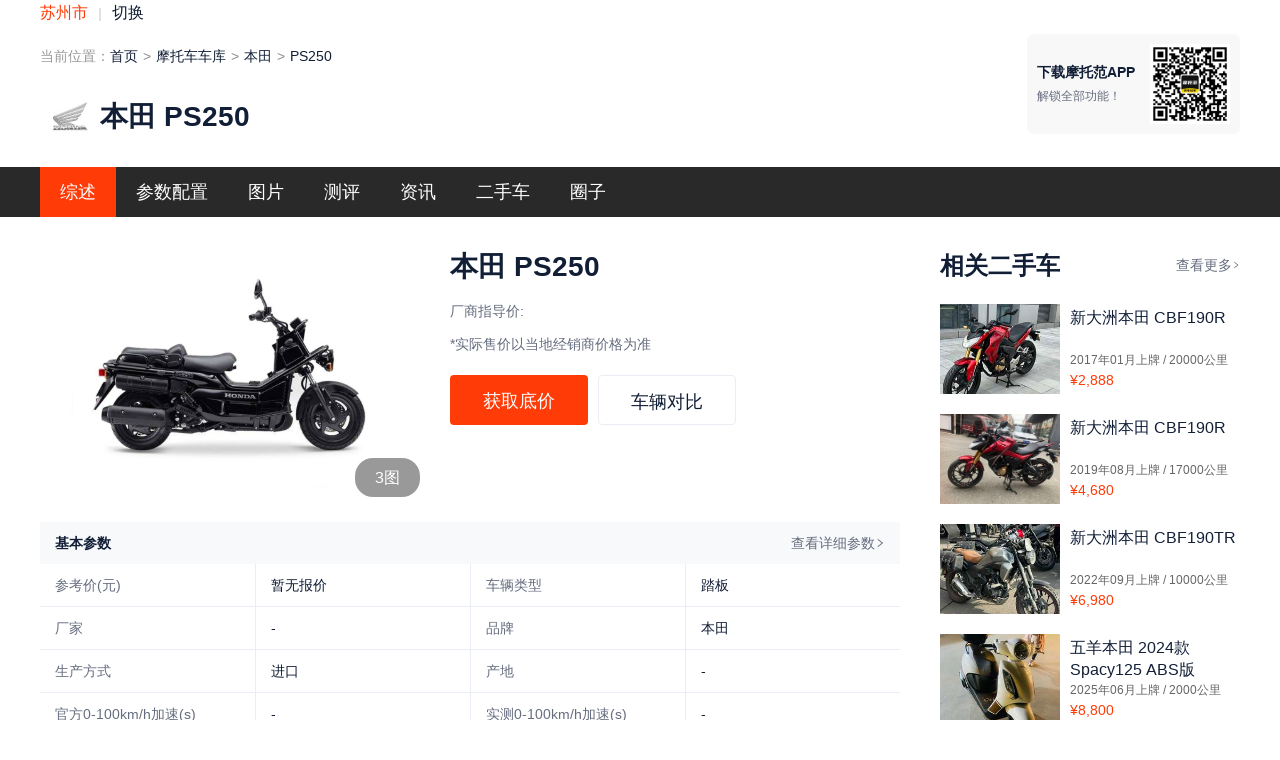

--- FILE ---
content_type: text/html; charset=utf-8
request_url: https://www.58moto.com/good/6960.html
body_size: 23926
content:
<!DOCTYPE html><html><head><link rel="stylesheet" type="text/css" href="/font/iconfont/iconfont.css"/><link rel="stylesheet" type="text/css" href="/font/CAI978/caifont.css"/><link rel="stylesheet" type="text/css" href="/css/normalize.css?t=1/19/2026"/><meta name="mobile-agent" content="format=xhtml;url=https://m.58moto.com/garage/detail/6960"/><script src="/u21pn7x6/r8lw5pzu/psk8uqfi_91348"></script><script src="/js/flexibility.js"></script><meta name="viewport" content="width=device-width,minimum-scale=1,initial-scale=1"/><meta charSet="utf-8"/><meta name="applicable-device" content="pc"/><meta name="baidu-site-verification" content="code-iG19kyzpLX"/><title>本田摩托车,PS250报价及图片-摩托范-摩托车官网</title><meta name="robots" content="index,follow"/><meta name="googlebot" content="index,follow"/><meta name="description" content="摩托范，本田摩托车品牌 PS250报价车型图片,全部在售有2017款本田摩托车车型"/><meta name="keywords" content="本田摩托车品牌,PS250报价车型图片"/><meta name="next-head-count" content="9"/><link rel="preload" href="/_next/static/3j6uH3vvEsBiKhl_GjKRh/pages/good/%5BgoodId%5D.js" as="script"/><link rel="preload" href="/_next/static/3j6uH3vvEsBiKhl_GjKRh/pages/_app.js" as="script"/><link rel="preload" href="/_next/static/runtime/webpack-4b444dab214c6491079c.js" as="script"/><link rel="preload" href="/_next/static/chunks/commons.50ae2aa50bee7e4da955.js" as="script"/><link rel="preload" href="/_next/static/chunks/styles.8717f89441dff3136bfe.js" as="script"/><link rel="preload" href="/_next/static/runtime/main-e5d34645d639fc531574.js" as="script"/><link rel="preload" href="/_next/static/css/commons.909a2386.chunk.css" as="style"/><link rel="stylesheet" href="/_next/static/css/commons.909a2386.chunk.css"/><link rel="preload" href="/_next/static/css/styles.21176cc0.chunk.css" as="style"/><link rel="stylesheet" href="/_next/static/css/styles.21176cc0.chunk.css"/></head><body><div id="__next"><h1 class="goodId__Title-g79cvm-0 fOzTFo">PS250</h1><div style="padding-bottom:50px" class="layout__ModuleWrapper-sc-10xfiv-1 iaHRMY"><div class="layout__ModuleContainer-sc-10xfiv-2 dJghvz"><div class="GoodHead__TopGuide-sc-14vvxd-0 eXoUBp"><div class="content-l"><div class="layout__ModuleContent-sc-10xfiv-8 switch-area__Content-hw2xsl-0 ZEvyo"><div class="default"><span></span><em>|</em><a>切换</a></div></div><div class="ant-breadcrumb layout__TopBread-sc-10xfiv-14 bTnYYu"><span><span class="ant-breadcrumb-link"><div class="desc">当前位置：</div></span></span><span><a class="ant-breadcrumb-link" href="/">首页</a></span><span class="ant-breadcrumb-separator">&gt;</span><span><a class="ant-breadcrumb-link" href="/conditions/1-1--0--0-0--------.html">摩托车车库</a></span><span class="ant-breadcrumb-separator">&gt;</span><span><a class="ant-breadcrumb-link" href="/brand/A-470.html">本田</a></span><span class="ant-breadcrumb-separator">&gt;</span><span><span class="ant-breadcrumb-link">PS250</span></span></div><div class="GoodHead__TopBar-sc-14vvxd-1 kcPYPT"><div class="logo"><img src="https://imgs.emotofine.com/nowater/20250704/20250704173450_v46s.jpeg!official300?_180_180" alt="本田"/></div><div class="name ellipsis" title="本田 PS250">本田<!-- --> <!-- -->PS250</div></div></div><div class="qrcode"><div class="l-content"><div class="info">下载摩托范APP</div><div class="info-2">解锁全部功能！</div></div><img src="/images/qrcode2.png" alt="摩托范APP"/></div></div></div><div><div class=""><div class="layout__ModuleWrapper-sc-10xfiv-1 Nav__Wrapper-sc-15jlict-0 iwXneE"><div class="layout__ModuleContainer-sc-10xfiv-2 layout__ModuleFlexContainer-sc-10xfiv-3 fPmust"><a href="/good/6960.html"><div class="Nav__NavItem-sc-15jlict-1 ePzmoi active">综述</div></a><a href="/good/6960/configuration.html"><div class="Nav__NavItem-sc-15jlict-1 ePzmoi">参数配置</div></a><a href="/good/6960/pic.html"><div class="Nav__NavItem-sc-15jlict-1 ePzmoi">图片</div></a><a href="/good/6960/evaluation.html"><div class="Nav__NavItem-sc-15jlict-1 ePzmoi">测评</div></a><a href="/good/6960/news.html"><div class="Nav__NavItem-sc-15jlict-1 ePzmoi">资讯</div></a><a href="/used-car/index.html?goodsId=6960"><div class="Nav__NavItem-sc-15jlict-1 ePzmoi">二手车</div></a><a href="/circle/6960/index.html?from=goods"><div class="Nav__NavItem-sc-15jlict-1 ePzmoi">圈子</div></a></div></div></div></div><div class="layout__ModuleContainer-sc-10xfiv-2 layout__ModuleFlexContainer-sc-10xfiv-3 fPmust"><div class="layout__ContainerLeft-sc-10xfiv-4 hOGVVU"><div class="BasicInfo__GoodsBasic-m2qg54-1 rSHLU"><a class="pic" href="/good/6960/pic.html" target="_blank" rel="noreferrer"><img src="https://imgs.58moto.com/carport/20200807/20200807151424_z41r.jpg!nowater?_1242_1242" alt="本田 PS250" title="本田 PS250"/><div class="pic-num">3<!-- -->图</div></a><div class="r-content"><div class="good-title">本田 PS250</div><div class="price-info"><span>厂商指导价:</span><em><i></i></em></div><div class="tip-info">*实际售价以当地经销商价格为准</div><div class="btns-info"><button>获取底价</button><button>车辆对比</button></div></div></div><table class="BasicInfo__TableWrapper-m2qg54-0 fXWXAS"><thead><tr><td colSpan="4" class="header"><div class="d-flex"><span>基本参数</span><a href="/good/6960/configuration.html">查看详细参数 <span role="img" aria-label="right" style="font-size:10px" class="anticon anticon-right"><svg viewBox="64 64 896 896" focusable="false" data-icon="right" width="1em" height="1em" fill="currentColor" aria-hidden="true"><path d="M765.7 486.8L314.9 134.7A7.97 7.97 0 00302 141v77.3c0 4.9 2.3 9.6 6.1 12.6l360 281.1-360 281.1c-3.9 3-6.1 7.7-6.1 12.6V883c0 6.7 7.7 10.4 12.9 6.3l450.8-352.1a31.96 31.96 0 000-50.4z"></path></svg></span></a></div></td></tr></thead><tbody><tr><td class="label">参考价(元)</td><td class="value">暂无报价</td><td class="label">车辆类型</td><td class="value">踏板</td></tr><tr><td class="label">厂家</td><td class="value">-</td><td class="label">品牌</td><td class="value">本田</td></tr><tr><td class="label">生产方式</td><td class="value">进口</td><td class="label">产地</td><td class="value">-</td></tr><tr><td class="label">官方0-100km/h加速(s)</td><td class="value">-</td><td class="label">实测0-100km/h加速(s)</td><td class="value">-</td></tr><tr><td class="label">最高车速(km/h)</td><td class="value">-</td><td class="label">整车质保</td><td class="value">-</td></tr><tr><td class="label">驾照政策</td><td class="value">E证</td></tr></tbody></table><div class="ant-tabs ant-tabs-top CarList__TabWrap-sc-12825ov-0 bxlFyS"><div role="tablist" class="ant-tabs-nav"><div class="ant-tabs-nav-wrap"><div class="ant-tabs-nav-list" style="transform:translate(0px, 0px)"><div class="ant-tabs-tab ant-tabs-tab-active"><div role="tab" aria-selected="true" class="ant-tabs-tab-btn" tabindex="0">全部在售</div></div><div class="ant-tabs-tab"><div role="tab" aria-selected="false" class="ant-tabs-tab-btn" tabindex="0">2017款</div></div><div class="ant-tabs-ink-bar ant-tabs-ink-bar-animated"></div></div></div><div class="ant-tabs-nav-operations ant-tabs-nav-operations-hidden"><button type="button" class="ant-tabs-nav-more" style="visibility:hidden;order:1" tabindex="-1" aria-hidden="true" aria-haspopup="listbox" aria-controls="null-more-popup" id="null-more" aria-expanded="false"><span role="img" aria-label="ellipsis" class="anticon anticon-ellipsis"><svg viewBox="64 64 896 896" focusable="false" data-icon="ellipsis" width="1em" height="1em" fill="currentColor" aria-hidden="true"><path d="M176 511a56 56 0 10112 0 56 56 0 10-112 0zm280 0a56 56 0 10112 0 56 56 0 10-112 0zm280 0a56 56 0 10112 0 56 56 0 10-112 0z"></path></svg></span></button></div></div><div class="ant-tabs-content-holder"><div class="ant-tabs-content ant-tabs-content-top"><div role="tabpanel" tabindex="0" aria-hidden="false" class="ant-tabs-tabpane ant-tabs-tabpane-active"></div><div role="tabpanel" tabindex="-1" aria-hidden="true" style="display:none" class="ant-tabs-tabpane"></div></div></div></div><div class="layout__EmptyWrapper-sc-10xfiv-6 bubKas"><div class="ant-empty"><div class="ant-empty-image"><svg class="ant-empty-img-default" width="184" height="152" viewBox="0 0 184 152" xmlns="http://www.w3.org/2000/svg"><g fill="none" fill-rule="evenodd"><g transform="translate(24 31.67)"><ellipse class="ant-empty-img-default-ellipse" cx="67.797" cy="106.89" rx="67.797" ry="12.668"></ellipse><path class="ant-empty-img-default-path-1" d="M122.034 69.674L98.109 40.229c-1.148-1.386-2.826-2.225-4.593-2.225h-51.44c-1.766 0-3.444.839-4.592 2.225L13.56 69.674v15.383h108.475V69.674z"></path><path class="ant-empty-img-default-path-2" d="M101.537 86.214L80.63 61.102c-1.001-1.207-2.507-1.867-4.048-1.867H31.724c-1.54 0-3.047.66-4.048 1.867L6.769 86.214v13.792h94.768V86.214z" transform="translate(13.56)"></path><path class="ant-empty-img-default-path-3" d="M33.83 0h67.933a4 4 0 0 1 4 4v93.344a4 4 0 0 1-4 4H33.83a4 4 0 0 1-4-4V4a4 4 0 0 1 4-4z"></path><path class="ant-empty-img-default-path-4" d="M42.678 9.953h50.237a2 2 0 0 1 2 2V36.91a2 2 0 0 1-2 2H42.678a2 2 0 0 1-2-2V11.953a2 2 0 0 1 2-2zM42.94 49.767h49.713a2.262 2.262 0 1 1 0 4.524H42.94a2.262 2.262 0 0 1 0-4.524zM42.94 61.53h49.713a2.262 2.262 0 1 1 0 4.525H42.94a2.262 2.262 0 0 1 0-4.525zM121.813 105.032c-.775 3.071-3.497 5.36-6.735 5.36H20.515c-3.238 0-5.96-2.29-6.734-5.36a7.309 7.309 0 0 1-.222-1.79V69.675h26.318c2.907 0 5.25 2.448 5.25 5.42v.04c0 2.971 2.37 5.37 5.277 5.37h34.785c2.907 0 5.277-2.421 5.277-5.393V75.1c0-2.972 2.343-5.426 5.25-5.426h26.318v33.569c0 .617-.077 1.216-.221 1.789z"></path></g><path class="ant-empty-img-default-path-5" d="M149.121 33.292l-6.83 2.65a1 1 0 0 1-1.317-1.23l1.937-6.207c-2.589-2.944-4.109-6.534-4.109-10.408C138.802 8.102 148.92 0 161.402 0 173.881 0 184 8.102 184 18.097c0 9.995-10.118 18.097-22.599 18.097-4.528 0-8.744-1.066-12.28-2.902z"></path><g class="ant-empty-img-default-g" transform="translate(149.65 15.383)"><ellipse cx="20.654" cy="3.167" rx="2.849" ry="2.815"></ellipse><path d="M5.698 5.63H0L2.898.704zM9.259.704h4.985V5.63H9.259z"></path></g></g></svg></div><div class="ant-empty-description">暂无经销商</div></div></div><div class="OtherLists__Content-sc-4r5uuv-0 iSOaJv"><div class="layout__ModuleTitle-sc-10xfiv-7 gSQIhd"><div class="title"><span>本田 PS250<!-- --> 文章</span></div><a class="more" href="/good/6960/news.html" target="_blank">查看更多<span role="img" aria-label="right" style="font-size:8px" class="anticon anticon-right"><svg viewBox="64 64 896 896" focusable="false" data-icon="right" width="1em" height="1em" fill="currentColor" aria-hidden="true"><path d="M765.7 486.8L314.9 134.7A7.97 7.97 0 00302 141v77.3c0 4.9 2.3 9.6 6.1 12.6l360 281.1-360 281.1c-3.9 3-6.1 7.7-6.1 12.6V883c0 6.7 7.7 10.4 12.9 6.3l450.8-352.1a31.96 31.96 0 000-50.4z"></path></svg></span></a></div><div class="OtherLists__ArticleList-sc-4r5uuv-1 coGyjR"><div class="list-item__ListItem-sc-1o13zv2-0 iEjhR article-item"><a target="_blank" href="/article/114/11701462.html" class="item single"><div class="img"><span class="" style="display:inline-block"></span></div><div class="right"><div class="title ellipsis2">本田展台都没有的神车这有？丨2025中国摩博会</div><div class="info"><span>21<!-- -->赞</span></div></div></a></div><div class="list-item__ListItem-sc-1o13zv2-0 iEjhR article-item"><a target="_blank" href="/article/114/11669508.html" class="item single"><div class="img"><span class="" style="display:inline-block"></span></div><div class="right"><div class="title ellipsis2">新大洲本田祖玛125要来了，机甲风吗？说好的本田大金刚PS250，你居然搞了台小金刚。</div><div class="info"><span>17<!-- -->赞</span></div></div></a></div></div><div class="layout__ModuleTitle-sc-10xfiv-7 gSQIhd"><div class="title"><span>本田 PS250<!-- --> 视频</span></div><a class="more" href="/news/115/1.html" target="_blank">查看更多<span role="img" aria-label="right" style="font-size:8px" class="anticon anticon-right"><svg viewBox="64 64 896 896" focusable="false" data-icon="right" width="1em" height="1em" fill="currentColor" aria-hidden="true"><path d="M765.7 486.8L314.9 134.7A7.97 7.97 0 00302 141v77.3c0 4.9 2.3 9.6 6.1 12.6l360 281.1-360 281.1c-3.9 3-6.1 7.7-6.1 12.6V883c0 6.7 7.7 10.4 12.9 6.3l450.8-352.1a31.96 31.96 0 000-50.4z"></path></svg></span></a></div><div class="OtherLists__VideoList-sc-4r5uuv-2 fARmnL"><div class="video-item__ListItem-sc-1wggf6g-0 beWIF video-item"><a class="img" target="_blank" href="https://vol-vod.58moto.com/asset/c0ca8311f1470b6589c2aadc1f308373/play_multi_video/03c55ac1d4e4439f915d80cd2996bee9/e0cb80999139293a54047dd27f750abb.mp4?auth_key=1768838897-6aed9f75c39d4afd93dd102d6214e4e1-1-2d1557833804f4e245c516fb54637384"><span class="" style="display:inline-block"></span><div class="icon-play"></div></a><div class="right"><a target="_blank" href="/article/114/11701462.html" class="item"><div class="title ellipsis2"></div></a><div class="info"><span>21<!-- -->赞</span></div></div></div><div class="video-item__ListItem-sc-1wggf6g-0 beWIF video-item"><a class="img" target="_blank" href="https://vod.58moto.com/c8c2237006a971ee81311776b3ce0102/ca87a75d0aef548eab73aaa780d7a031-sd.mp4?auth_key=1768838897-c30f2ae92df64328a6a68433aabd15db-0-90afc3f2f9a4378bfc8d0419da270fee"><span class="" style="display:inline-block"></span><div class="icon-play"></div></a><div class="right"><a target="_blank" href="/article/114/8964899.html" class="item"><div class="title ellipsis2"></div></a><div class="info"><span>133<!-- -->赞</span></div></div></div><div class="video-item__ListItem-sc-1wggf6g-0 beWIF video-item"><a class="img" target="_blank" href="https://vod.58moto.com/sv/3a679683-1881465e845/3a679683-1881465e845.mp4?auth_key=1768838897-a447a6f5d5d84cbb8b47082693be3c68-0-39191cbc5b2846f533d4ce3e49432649"><span class="" style="display:inline-block"></span><div class="icon-play"></div></a><div class="right"><a target="_blank" href="/article/114/8867864.html" class="item"><div class="title ellipsis2"></div></a><div class="info"><span>79<!-- -->赞</span></div></div></div></div></div><div class="CarPraise__Content-sc-12paz0k-0 cFyWdI"><div class="layout__ModuleTitle-sc-10xfiv-7 gSQIhd"><div class="title"><span>本田 PS250<!-- --> 口碑</span></div><a class="more">查看更多<span role="img" aria-label="right" style="font-size:8px" class="anticon anticon-right"><svg viewBox="64 64 896 896" focusable="false" data-icon="right" width="1em" height="1em" fill="currentColor" aria-hidden="true"><path d="M765.7 486.8L314.9 134.7A7.97 7.97 0 00302 141v77.3c0 4.9 2.3 9.6 6.1 12.6l360 281.1-360 281.1c-3.9 3-6.1 7.7-6.1 12.6V883c0 6.7 7.7 10.4 12.9 6.3l450.8-352.1a31.96 31.96 0 000-50.4z"></path></svg></span></a></div><div class="layout__ModuleContent-sc-10xfiv-8 CarPraise__PraiseContent-sc-12paz0k-1 fANJSJ"><div class="score-content"><div class="con-l"><span class="point"><strong>8.0</strong>分</span><div class="join"><div class="join-num">0<!-- -->人参与</div><ul class="ant-rate ant-rate-disabled star-num" tabindex="-1" role="radiogroup"><li class="ant-rate-star ant-rate-star-full"><div role="radio" aria-checked="true" aria-posinset="1" aria-setsize="5" tabindex="-1"><div class="ant-rate-star-first"><span role="img" aria-label="star" class="anticon anticon-star"><svg viewBox="64 64 896 896" focusable="false" data-icon="star" width="1em" height="1em" fill="currentColor" aria-hidden="true"><path d="M908.1 353.1l-253.9-36.9L540.7 86.1c-3.1-6.3-8.2-11.4-14.5-14.5-15.8-7.8-35-1.3-42.9 14.5L369.8 316.2l-253.9 36.9c-7 1-13.4 4.3-18.3 9.3a32.05 32.05 0 00.6 45.3l183.7 179.1-43.4 252.9a31.95 31.95 0 0046.4 33.7L512 754l227.1 119.4c6.2 3.3 13.4 4.4 20.3 3.2 17.4-3 29.1-19.5 26.1-36.9l-43.4-252.9 183.7-179.1c5-4.9 8.3-11.3 9.3-18.3 2.7-17.5-9.5-33.7-27-36.3z"></path></svg></span></div><div class="ant-rate-star-second"><span role="img" aria-label="star" class="anticon anticon-star"><svg viewBox="64 64 896 896" focusable="false" data-icon="star" width="1em" height="1em" fill="currentColor" aria-hidden="true"><path d="M908.1 353.1l-253.9-36.9L540.7 86.1c-3.1-6.3-8.2-11.4-14.5-14.5-15.8-7.8-35-1.3-42.9 14.5L369.8 316.2l-253.9 36.9c-7 1-13.4 4.3-18.3 9.3a32.05 32.05 0 00.6 45.3l183.7 179.1-43.4 252.9a31.95 31.95 0 0046.4 33.7L512 754l227.1 119.4c6.2 3.3 13.4 4.4 20.3 3.2 17.4-3 29.1-19.5 26.1-36.9l-43.4-252.9 183.7-179.1c5-4.9 8.3-11.3 9.3-18.3 2.7-17.5-9.5-33.7-27-36.3z"></path></svg></span></div></div></li><li class="ant-rate-star ant-rate-star-full"><div role="radio" aria-checked="true" aria-posinset="2" aria-setsize="5" tabindex="-1"><div class="ant-rate-star-first"><span role="img" aria-label="star" class="anticon anticon-star"><svg viewBox="64 64 896 896" focusable="false" data-icon="star" width="1em" height="1em" fill="currentColor" aria-hidden="true"><path d="M908.1 353.1l-253.9-36.9L540.7 86.1c-3.1-6.3-8.2-11.4-14.5-14.5-15.8-7.8-35-1.3-42.9 14.5L369.8 316.2l-253.9 36.9c-7 1-13.4 4.3-18.3 9.3a32.05 32.05 0 00.6 45.3l183.7 179.1-43.4 252.9a31.95 31.95 0 0046.4 33.7L512 754l227.1 119.4c6.2 3.3 13.4 4.4 20.3 3.2 17.4-3 29.1-19.5 26.1-36.9l-43.4-252.9 183.7-179.1c5-4.9 8.3-11.3 9.3-18.3 2.7-17.5-9.5-33.7-27-36.3z"></path></svg></span></div><div class="ant-rate-star-second"><span role="img" aria-label="star" class="anticon anticon-star"><svg viewBox="64 64 896 896" focusable="false" data-icon="star" width="1em" height="1em" fill="currentColor" aria-hidden="true"><path d="M908.1 353.1l-253.9-36.9L540.7 86.1c-3.1-6.3-8.2-11.4-14.5-14.5-15.8-7.8-35-1.3-42.9 14.5L369.8 316.2l-253.9 36.9c-7 1-13.4 4.3-18.3 9.3a32.05 32.05 0 00.6 45.3l183.7 179.1-43.4 252.9a31.95 31.95 0 0046.4 33.7L512 754l227.1 119.4c6.2 3.3 13.4 4.4 20.3 3.2 17.4-3 29.1-19.5 26.1-36.9l-43.4-252.9 183.7-179.1c5-4.9 8.3-11.3 9.3-18.3 2.7-17.5-9.5-33.7-27-36.3z"></path></svg></span></div></div></li><li class="ant-rate-star ant-rate-star-full"><div role="radio" aria-checked="true" aria-posinset="3" aria-setsize="5" tabindex="-1"><div class="ant-rate-star-first"><span role="img" aria-label="star" class="anticon anticon-star"><svg viewBox="64 64 896 896" focusable="false" data-icon="star" width="1em" height="1em" fill="currentColor" aria-hidden="true"><path d="M908.1 353.1l-253.9-36.9L540.7 86.1c-3.1-6.3-8.2-11.4-14.5-14.5-15.8-7.8-35-1.3-42.9 14.5L369.8 316.2l-253.9 36.9c-7 1-13.4 4.3-18.3 9.3a32.05 32.05 0 00.6 45.3l183.7 179.1-43.4 252.9a31.95 31.95 0 0046.4 33.7L512 754l227.1 119.4c6.2 3.3 13.4 4.4 20.3 3.2 17.4-3 29.1-19.5 26.1-36.9l-43.4-252.9 183.7-179.1c5-4.9 8.3-11.3 9.3-18.3 2.7-17.5-9.5-33.7-27-36.3z"></path></svg></span></div><div class="ant-rate-star-second"><span role="img" aria-label="star" class="anticon anticon-star"><svg viewBox="64 64 896 896" focusable="false" data-icon="star" width="1em" height="1em" fill="currentColor" aria-hidden="true"><path d="M908.1 353.1l-253.9-36.9L540.7 86.1c-3.1-6.3-8.2-11.4-14.5-14.5-15.8-7.8-35-1.3-42.9 14.5L369.8 316.2l-253.9 36.9c-7 1-13.4 4.3-18.3 9.3a32.05 32.05 0 00.6 45.3l183.7 179.1-43.4 252.9a31.95 31.95 0 0046.4 33.7L512 754l227.1 119.4c6.2 3.3 13.4 4.4 20.3 3.2 17.4-3 29.1-19.5 26.1-36.9l-43.4-252.9 183.7-179.1c5-4.9 8.3-11.3 9.3-18.3 2.7-17.5-9.5-33.7-27-36.3z"></path></svg></span></div></div></li><li class="ant-rate-star ant-rate-star-full"><div role="radio" aria-checked="true" aria-posinset="4" aria-setsize="5" tabindex="-1"><div class="ant-rate-star-first"><span role="img" aria-label="star" class="anticon anticon-star"><svg viewBox="64 64 896 896" focusable="false" data-icon="star" width="1em" height="1em" fill="currentColor" aria-hidden="true"><path d="M908.1 353.1l-253.9-36.9L540.7 86.1c-3.1-6.3-8.2-11.4-14.5-14.5-15.8-7.8-35-1.3-42.9 14.5L369.8 316.2l-253.9 36.9c-7 1-13.4 4.3-18.3 9.3a32.05 32.05 0 00.6 45.3l183.7 179.1-43.4 252.9a31.95 31.95 0 0046.4 33.7L512 754l227.1 119.4c6.2 3.3 13.4 4.4 20.3 3.2 17.4-3 29.1-19.5 26.1-36.9l-43.4-252.9 183.7-179.1c5-4.9 8.3-11.3 9.3-18.3 2.7-17.5-9.5-33.7-27-36.3z"></path></svg></span></div><div class="ant-rate-star-second"><span role="img" aria-label="star" class="anticon anticon-star"><svg viewBox="64 64 896 896" focusable="false" data-icon="star" width="1em" height="1em" fill="currentColor" aria-hidden="true"><path d="M908.1 353.1l-253.9-36.9L540.7 86.1c-3.1-6.3-8.2-11.4-14.5-14.5-15.8-7.8-35-1.3-42.9 14.5L369.8 316.2l-253.9 36.9c-7 1-13.4 4.3-18.3 9.3a32.05 32.05 0 00.6 45.3l183.7 179.1-43.4 252.9a31.95 31.95 0 0046.4 33.7L512 754l227.1 119.4c6.2 3.3 13.4 4.4 20.3 3.2 17.4-3 29.1-19.5 26.1-36.9l-43.4-252.9 183.7-179.1c5-4.9 8.3-11.3 9.3-18.3 2.7-17.5-9.5-33.7-27-36.3z"></path></svg></span></div></div></li><li class="ant-rate-star ant-rate-star-zero"><div role="radio" aria-checked="false" aria-posinset="5" aria-setsize="5" tabindex="-1"><div class="ant-rate-star-first"><span role="img" aria-label="star" class="anticon anticon-star"><svg viewBox="64 64 896 896" focusable="false" data-icon="star" width="1em" height="1em" fill="currentColor" aria-hidden="true"><path d="M908.1 353.1l-253.9-36.9L540.7 86.1c-3.1-6.3-8.2-11.4-14.5-14.5-15.8-7.8-35-1.3-42.9 14.5L369.8 316.2l-253.9 36.9c-7 1-13.4 4.3-18.3 9.3a32.05 32.05 0 00.6 45.3l183.7 179.1-43.4 252.9a31.95 31.95 0 0046.4 33.7L512 754l227.1 119.4c6.2 3.3 13.4 4.4 20.3 3.2 17.4-3 29.1-19.5 26.1-36.9l-43.4-252.9 183.7-179.1c5-4.9 8.3-11.3 9.3-18.3 2.7-17.5-9.5-33.7-27-36.3z"></path></svg></span></div><div class="ant-rate-star-second"><span role="img" aria-label="star" class="anticon anticon-star"><svg viewBox="64 64 896 896" focusable="false" data-icon="star" width="1em" height="1em" fill="currentColor" aria-hidden="true"><path d="M908.1 353.1l-253.9-36.9L540.7 86.1c-3.1-6.3-8.2-11.4-14.5-14.5-15.8-7.8-35-1.3-42.9 14.5L369.8 316.2l-253.9 36.9c-7 1-13.4 4.3-18.3 9.3a32.05 32.05 0 00.6 45.3l183.7 179.1-43.4 252.9a31.95 31.95 0 0046.4 33.7L512 754l227.1 119.4c6.2 3.3 13.4 4.4 20.3 3.2 17.4-3 29.1-19.5 26.1-36.9l-43.4-252.9 183.7-179.1c5-4.9 8.3-11.3 9.3-18.3 2.7-17.5-9.5-33.7-27-36.3z"></path></svg></span></div></div></li></ul></div></div><div class="con-r"></div></div><div class="score-list"></div></div></div></div><div class="layout__ContainerRight-sc-10xfiv-5 kZWbgi"><div class="RelatedUsedcar__Wrapper-hejty-0 gQdVDa"><div class="title">相关二手车</div><a class="seemore" href="/used-car/list/1-1-0-0-0-0-470.html" target="_blank" rel="noreferrer">查看更多<span role="img" aria-label="right" style="font-size:8px" class="anticon anticon-right"><svg viewBox="64 64 896 896" focusable="false" data-icon="right" width="1em" height="1em" fill="currentColor" aria-hidden="true"><path d="M765.7 486.8L314.9 134.7A7.97 7.97 0 00302 141v77.3c0 4.9 2.3 9.6 6.1 12.6l360 281.1-360 281.1c-3.9 3-6.1 7.7-6.1 12.6V883c0 6.7 7.7 10.4 12.9 6.3l450.8-352.1a31.96 31.96 0 000-50.4z"></path></svg></span></a><a class="list" href="/used-car/2426697" target="_blank" rel="noreferrer"><span class="listImg" style="display:inline-block"></span><div class="listContent"><div class="title-content ellipsis2">新大洲本田 CBF190R</div><div class="description"><span>2017年01月<!-- -->上牌 / </span><span>20000<!-- -->公里</span></div><div class="price">¥2,888</div></div></a><a class="list" href="/used-car/2316643" target="_blank" rel="noreferrer"><span class="listImg" style="display:inline-block"></span><div class="listContent"><div class="title-content ellipsis2">新大洲本田 CBF190R</div><div class="description"><span>2019年08月<!-- -->上牌 / </span><span>17000<!-- -->公里</span></div><div class="price">¥4,680</div></div></a><a class="list" href="/used-car/2417426" target="_blank" rel="noreferrer"><span class="listImg" style="display:inline-block"></span><div class="listContent"><div class="title-content ellipsis2">新大洲本田 CBF190TR</div><div class="description"><span>2022年09月<!-- -->上牌 / </span><span>10000<!-- -->公里</span></div><div class="price">¥6,980</div></div></a><a class="list" href="/used-car/2370089" target="_blank" rel="noreferrer"><span class="listImg" style="display:inline-block"></span><div class="listContent"><div class="title-content ellipsis2">五羊本田 2024款 Spacy125 ABS版</div><div class="description"><span>2025年06月<!-- -->上牌 / </span><span>2000<!-- -->公里</span></div><div class="price">¥8,800</div></div></a><a class="list" href="/used-car/2379025" target="_blank" rel="noreferrer"><span class="listImg" style="display:inline-block"></span><div class="listContent"><div class="title-content ellipsis2">五羊本田 2024款 LD125 Link ABS版</div><div class="description"><span>2024年07月<!-- -->上牌 / </span><span>1500<!-- -->公里</span></div><div class="price">¥8,500</div></div></a><a class="list" href="/used-car/2131566" target="_blank" rel="noreferrer"><span class="listImg" style="display:inline-block"></span><div class="listContent"><div class="title-content ellipsis2">五羊本田 2024款 LD125 Link ABS版</div><div class="description"><span>2024年06月<!-- -->上牌 / </span><span>6210<!-- -->公里</span></div><div class="price">¥8,980</div></div></a><a class="list" href="/used-car/2411269" target="_blank" rel="noreferrer"><span class="listImg" style="display:inline-block"></span><div class="listContent"><div class="title-content ellipsis2">五羊本田 2020款 PCX150</div><div class="description"><span>2020年03月<!-- -->上牌 / </span><span>24000<!-- -->公里</span></div><div class="price">¥8,800</div></div></a><a class="list" href="/used-car/1795413" target="_blank" rel="noreferrer"><span class="listImg" style="display:inline-block"></span><div class="listContent"><div class="title-content ellipsis2">五羊本田 2020款 PCX150</div><div class="description"><span>2020年05月<!-- -->上牌 / </span><span>25000<!-- -->公里</span></div><div class="price">¥11,000</div></div></a></div><div class="RelateGoods__Wrapper-ejwd5s-0 bLWqEV"><div class="title">相关车型</div><div class="list"><a href="/good/6657.html" target="_blank" class="layout__GoodItem-sc-10xfiv-11 eWjDLa good"><div class="img-wrapper"><span class="" style="display:inline-block"></span></div><div class="name ellipsis" title="豪爵铃木 DL250">豪爵铃木<!-- --> <!-- -->DL250</div><div class="price ellipsis" title="¥19,880-20,980">¥19,880-20,980</div><div class="btns-info"><button>获取底价</button></div></a><a href="/good/17812.html" target="_blank" class="layout__GoodItem-sc-10xfiv-11 eWjDLa good"><div class="img-wrapper"><span class="" style="display:inline-block"></span></div><div class="name ellipsis" title="龙嘉 V霸250">龙嘉<!-- --> <!-- -->V霸250</div><div class="price ellipsis" title=""></div><div class="btns-info"><button>获取底价</button></div></a><a href="/good/13998.html" target="_blank" class="layout__GoodItem-sc-10xfiv-11 eWjDLa good"><div class="img-wrapper"><span class="" style="display:inline-block"></span></div><div class="name ellipsis" title="本田 CM300">本田<!-- --> <!-- -->CM300</div><div class="price ellipsis" title="¥20,380-21,680">¥20,380-21,680</div><div class="btns-info"><button>获取底价</button></div></a><a href="/good/4806.html" target="_blank" class="layout__GoodItem-sc-10xfiv-11 eWjDLa good"><div class="img-wrapper"><span class="" style="display:inline-block"></span></div><div class="name ellipsis" title="本田 Ruckus">本田<!-- --> <!-- -->Ruckus</div><div class="price ellipsis" title="¥9,800">¥9,800</div><div class="btns-info"><button>获取底价</button></div></a><a href="/good/20457.html" target="_blank" class="layout__GoodItem-sc-10xfiv-11 eWjDLa good"><div class="img-wrapper"><span class="" style="display:inline-block"></span></div><div class="name ellipsis" title="新大洲本田 Cross Cub">新大洲本田<!-- --> <!-- -->Cross Cub</div><div class="price ellipsis" title="¥13,000">¥13,000</div><div class="btns-info"><button>获取底价</button></div></a><a href="/good/22261.html" target="_blank" class="layout__GoodItem-sc-10xfiv-11 eWjDLa good"><div class="img-wrapper"><span class="" style="display:inline-block"></span></div><div class="name ellipsis" title="新大洲本田 SquareX125">新大洲本田<!-- --> <!-- -->SquareX125</div><div class="price ellipsis" title="¥12,680">¥12,680</div><div class="btns-info"><button>获取底价</button></div></a></div></div></div></div></div><div class="layout__ModuleWrapper-sc-10xfiv-1 iaHRMY"><div style="padding-bottom:30px" class="layout__ModuleContainer-sc-10xfiv-2 dJghvz"><div><br/><div class="Footer__Title-sc-1cgzkfj-0 tRqzX"><span>友情链接</span></div><div class="Footer__ListWrapper-sc-1cgzkfj-1 fdGccT"><div class="list"><div class="item"><span class="separate">|</span><a target="_blank" href="http://www.qjmotor.com/">QJMOTOR</a></div><div class="item"><span class="separate">|</span><a target="_blank" href="http://www.kawasaki-motors.cn/kawasakimotors/">川崎</a></div><div class="item"><span class="separate">|</span><a target="_blank" href="http://www.cfmoto.com/">春风</a></div><div class="item"><span class="separate">|</span><a target="_blank" href="http://china.benelli.com/">贝纳利</a></div><div class="item"><span class="separate">|</span><a target="_blank" href="http://www.yamaha-motor.com.cn/mc/">雅马哈</a></div><div class="item"><span class="separate">|</span><a target="_blank" href="http://www.aprilia.com/hk_ZH/">阿普利亚</a></div><div class="item"><span class="separate">|</span><a target="_blank" href="http://www.suzuki-china.com/">铃木</a></div><div class="item"><span class="separate">|</span><a target="_blank" href="http://www.haojue.com/">豪爵</a></div><div class="item"><span class="separate">|</span><a target="_blank" href="http://shop.haojue.com/">豪爵商城</a></div><div class="item"><span class="separate">|</span><a target="_blank" href="http://www.honda.com.cn/motor/">本田中国</a></div><div class="item"><span class="separate">|</span><a target="_blank" href="http://www.bmw-motorrad.com.cn/cn/zh/start.html ">宝马</a></div><div class="item"><span class="separate">|</span><a target="_blank" href="http://www.honda-sundiro.com/">新大洲本田</a></div><div class="item"><span class="separate">|</span><a target="_blank" href="http://www.wuyang-honda.com/">五羊本田</a></div><div class="item"><span class="separate">|</span><a target="_blank" href="http://www.ducatichina.cn/">杜卡迪</a></div><div class="item"><span class="separate">|</span><a target="_blank" href="http://www.piaggio.com.cn">宗申阿普利亚</a></div><div class="item"><span class="separate">|</span><a target="_blank" href="http://www.bendamotor.cn/">奔达</a></div><div class="item"><span class="separate">|</span><a target="_blank" href="http://www.harley-davidson.cn/cn/zh/index.html">哈雷戴维森</a></div><div class="item"><span class="separate">|</span><a target="_blank" href="http://www.ktm.com/zh-cn.html">KTM</a></div><div class="item"><span class="separate">|</span><a target="_blank" href="http://www.vogemotor.com/home">无极</a></div><div class="item"><span class="separate">|</span><a target="_blank" href="http://www.loncinindustries.com/ ">隆鑫</a></div><div class="item"><span class="separate">|</span><a target="_blank" href="http://www.lifan.com/">力帆</a></div><div class="item"><span class="separate">|</span><a target="_blank" href="http://www.cimamotor.com/ ">中国国际摩托车博览会</a></div><div class="item"><span class="separate">|</span><a target="_blank" href="http://www.newmotor.com.cn/">牛摩网</a></div><div class="item"><span class="separate">|</span><a target="_blank" href="http://www.wstandard.com/">W-STANDARD</a></div><div class="item"><span class="separate">|</span><a target="_blank" href="http://www.gaokin.com/">高金</a></div></div></div></div><div class="Footer__Copyright-sc-1cgzkfj-2 dSDWoQ">Copyright © 2017-<!-- -->2026<!-- --> 版权所有 苏州摩多多信息科技有限公司<!-- --> <a href="https://beian.miit.gov.cn/" target="_blank" style="color:#999" rel="noreferrer">苏ICP备18069379号</a><a style="color:#999" href="/images/business_license.png" target="_blank"> <!-- -->网络文化经营许可证 苏网文（2024）4714-236号</a><p><a href="/images/ds.png" target="_blank" style="color:#999" rel="noreferrer">广播电视节目制作经营许可证 |</a> <a href="/images/dx.png" target="_blank" style="color:#999" rel="noreferrer">增值电信业务经营许可证 |</a> <a href="https://www.12377.cn/" target="_blank" style="color:#999" rel="noreferrer">网站违法和不良信息举报中心</a> <!-- -->| 举报电话：0512-62879053 | 举报邮箱：jubao@mddmoto.com</p></div></div></div><div class="ant-back-top BackTop__BackTopWrapper-u9uvy8-0 kluRSi"></div></div><style data-styled="" data-styled-version="5.0.1">.iaHRMY{position:relative;margin:0;padding:0;min-width:1200px;overflow:hidden;}
data-styled.g2[id="layout__ModuleWrapper-sc-10xfiv-1"]{content:"iaHRMY,"}
.dJghvz{position:relative;margin:0 auto;width:1200px;box-sizing:border-box;}
data-styled.g3[id="layout__ModuleContainer-sc-10xfiv-2"]{content:"dJghvz,"}
.fPmust{position:relative;margin:0 auto;width:1200px;box-sizing:border-box;display:-webkit-box;display:-webkit-flex;display:-ms-flexbox;display:flex;}
data-styled.g4[id="layout__ModuleFlexContainer-sc-10xfiv-3"]{content:"fPmust,"}
.hOGVVU{-webkit-flex:1;-ms-flex:1;flex:1;overflow:hidden;}
data-styled.g5[id="layout__ContainerLeft-sc-10xfiv-4"]{content:"hOGVVU,"}
.kZWbgi{margin-left:40px;width:300px;}
.kZWbgi img{max-width:100%;vertical-align:top;}
data-styled.g6[id="layout__ContainerRight-sc-10xfiv-5"]{content:"kZWbgi,"}
.bubKas{margin-top:50px;display:-webkit-box;display:-webkit-flex;display:-ms-flexbox;display:flex;-webkit-box-pack:center;-webkit-justify-content:center;-ms-flex-pack:center;justify-content:center;-webkit-align-items:center;-webkit-box-align:center;-ms-flex-align:center;align-items:center;height:calc(100vh - 350px);}
data-styled.g7[id="layout__EmptyWrapper-sc-10xfiv-6"]{content:"bubKas,"}
.gSQIhd{display:-webkit-box;display:-webkit-flex;display:-ms-flexbox;display:flex;-webkit-align-items:center;-webkit-box-align:center;-ms-flex-align:center;align-items:center;-webkit-box-pack:justify;-webkit-justify-content:space-between;-ms-flex-pack:justify;justify-content:space-between;height:60px;border-bottom:4px solid #eaeef4;margin-bottom:20px;}
.gSQIhd .title{display:-webkit-box;display:-webkit-flex;display:-ms-flexbox;display:flex;-webkit-align-items:center;-webkit-box-align:center;-ms-flex-align:center;align-items:center;font-size:22px;color:#111e36;font-weight:500;line-height:30px;}
.gSQIhd .title::before{margin-right:10px;content:'';width:6px;height:22px;background:#ff3c08;}
.gSQIhd .second-title{display:-webkit-box;display:-webkit-flex;display:-ms-flexbox;display:flex;-webkit-align-items:center;-webkit-box-align:center;-ms-flex-align:center;align-items:center;font-size:22px;color:#111e36;font-weight:500;line-height:30px;}
.gSQIhd .child-tabs{display:-webkit-box;display:-webkit-flex;display:-ms-flexbox;display:flex;margin-left:70px;}
.gSQIhd .child-tabs .tab{font-size:16px;font-weight:400;color:#111e36;}
.gSQIhd .child-tabs .tab.active,.gSQIhd .child-tabs .tab:hover{color:#ff3c08;}
.gSQIhd .child-tabs .tab:after{content:'';margin-left:10px;width:1px;height:14px;background:#cbcdd0;margin-right:10px;display:inline-block;vertical-align:middle;}
.gSQIhd .child-tabs .tab:last-child:after{display:none;}
.gSQIhd .more,.gSQIhd a.more{font-size:14px;font-weight:400;color:#666d7f;-webkit-align-items:center;-webkit-box-align:center;-ms-flex-align:center;align-items:center;display:-webkit-box;display:-webkit-flex;display:-ms-flexbox;display:flex;}
.gSQIhd .more:hover,.gSQIhd a.more:hover{color:#ff3c08;}
data-styled.g8[id="layout__ModuleTitle-sc-10xfiv-7"]{content:"gSQIhd,"}
.eWjDLa{display:inline-block;position:relative;margin-left:10px;width:190px;text-align:center;overflow:hidden;cursor:pointer;}
.eWjDLa .img-wrapper{position:relative;width:100%;height:160px;overflow:hidden;}
.eWjDLa .img-wrapper > img{width:100%;height:100%;object-fit:cover;}
.eWjDLa .brand,.eWjDLa .name{font-size:16px;line-height:22px;color:#333;}
.eWjDLa .price{margin-top:5px;font-size:16px;line-height:20px;color:#FF3C08;}
.eWjDLa.status-2 .img-wrapper:after{display:block;content:'即将上市';position:absolute;top:20px;left:0;width:56px;text-align:center;font-size:12px;color:#fff;height:20px;line-height:20px;background-color:#3B53FF;border-radius:2px;z-index:2;}
data-styled.g12[id="layout__GoodItem-sc-10xfiv-11"]{content:"eWjDLa,"}
.bTnYYu{font-size:14px;color:#111e36;margin-top:20px;margin-bottom:20px;}
.bTnYYu .desc{color:#999;display:inline-block;}
.bTnYYu .ant-breadcrumb-separator{margin:0 5px;}
.bTnYYu .ant-breadcrumb-link{color:#111e36;}
.bTnYYu a.ant-breadcrumb-link:hover{color:#de4e47;}
data-styled.g15[id="layout__TopBread-sc-10xfiv-14"]{content:"bTnYYu,"}
.kluRSi.ant-back-top{bottom:80px;}
data-styled.g27[id="BackTop__BackTopWrapper-u9uvy8-0"]{content:"kluRSi,"}
.hCsTpw .ant-modal-content{background:#fff;border:#e0e0e0;box-shadow:0px 0px 6px 0px rgba(150,150,150,0.4);border-radius:10px;}
.hCsTpw .ant-modal-content .ant-modal-close .ant-modal-close-x{width:36px;line-height:36px;}
.hCsTpw .ant-modal-content .ant-modal-close .iconfont{font-size:12px;}
.hCsTpw .ant-modal-content .ant-modal-body{padding:0;}
.hCsTpw .ant-modal-content .top{position:relative;height:118px;border-radius:10px 10px 0px 0px;}
.hCsTpw .ant-modal-content .top .text{position:absolute;top:44px;left:38px;font-size:18px;font-weight:bold;color:#de4e47;line-height:24px;}
.hCsTpw .ant-modal-content .content{padding-bottom:30px;}
.hCsTpw .ant-modal-content .content .qrcode{margin-top:30px;text-align:center;}
.hCsTpw .ant-modal-content .content .qrcode img{width:150px;vertical-align:top;}
.hCsTpw .ant-modal-content .content .hint{margin-top:25px;font-size:16px;color:#333;line-height:26px;text-align:center;}
data-styled.g47[id="AppModal__ModalWrapper-sc-1ljcdk3-0"]{content:"hCsTpw,"}
.tRqzX{display:-webkit-box;display:-webkit-flex;display:-ms-flexbox;display:flex;-webkit-align-items:center;-webkit-box-align:center;-ms-flex-align:center;align-items:center;-webkit-box-pack:justify;-webkit-justify-content:space-between;-ms-flex-pack:justify;justify-content:space-between;height:60px;border-bottom:4px solid #eaeef4;margin-bottom:20px;}
.tRqzX > span{font-size:22px;color:#111e36;font-weight:500;}
data-styled.g50[id="Footer__Title-sc-1cgzkfj-0"]{content:"tRqzX,"}
.fdGccT{overflow:hidden;}
.fdGccT .list{display:-webkit-box;display:-webkit-flex;display:-ms-flexbox;display:flex;-webkit-flex-wrap:wrap;-ms-flex-wrap:wrap;flex-wrap:wrap;margin-left:-22px;font-size:14px;color:#333;line-height:30px;}
.fdGccT .list .item{display:inline-block;}
.fdGccT .list .separate{margin:0 10px;color:#cbcdd0;}
.fdGccT .list a{color:#111e36;}
data-styled.g51[id="Footer__ListWrapper-sc-1cgzkfj-1"]{content:"fdGccT,"}
.dSDWoQ{margin-top:15px;font-size:14px;color:#999;line-height:24px;text-align:center;}
data-styled.g52[id="Footer__Copyright-sc-1cgzkfj-2"]{content:"dSDWoQ,"}
.bxlFyS.bxlFyS{margin-top:30px;}
.bxlFyS.bxlFyS .ant-tabs-nav{margin-bottom:0;}
.bxlFyS.bxlFyS .ant-tabs-nav::before{border-bottom-width:0;}
.bxlFyS.bxlFyS .ant-tabs-tab{margin-right:60px;font-size:18px;}
.bxlFyS.bxlFyS .ant-tabs-tab-active{font-weight:bold;}
.bxlFyS.bxlFyS .ant-tabs-tab-active .ant-tabs-tab-btn{color:#111e36;}
.bxlFyS.bxlFyS .ant-tabs-tab:hover{color:#111e36;}
.bxlFyS.bxlFyS .ant-tabs-ink-bar{height:4px;background:#ff3c08;}
.bxlFyS.bxlFyS .ant-tabs-content{position:relative;}
.bxlFyS.bxlFyS .ant-tabs-content .ant-tabs-tabpane .title{padding:0 15px;font-size:14px;color:#111e36;height:40px;line-height:40px;background-color:#f8f9fb;font-weight:bold;}
.bxlFyS.bxlFyS .ant-tabs-content .ant-tabs-tabpane .good{padding:15px;border-bottom:1px solid #eaeef4;display:-webkit-box;display:-webkit-flex;display:-ms-flexbox;display:flex;-webkit-align-items:center;-webkit-box-align:center;-ms-flex-align:center;align-items:center;}
.bxlFyS.bxlFyS .ant-tabs-content .ant-tabs-tabpane .good .item{font-size:14px;-webkit-flex:1;-ms-flex:1;flex:1;overflow:hidden;-webkit-flex-shrink:0;-ms-flex-negative:0;flex-shrink:0;}
.bxlFyS.bxlFyS .ant-tabs-content .ant-tabs-tabpane .good .info .name{color:#111e36;}
.bxlFyS.bxlFyS .ant-tabs-content .ant-tabs-tabpane .good .info .detail{color:#666d7f;margin-top:4px;}
.bxlFyS.bxlFyS .ant-tabs-content .ant-tabs-tabpane .good .price{color:#666d7f;}
.bxlFyS.bxlFyS .ant-tabs-content .ant-tabs-tabpane .good .price b{color:#ff3c08;font-weight:normal;}
.bxlFyS.bxlFyS .ant-tabs-content .ant-tabs-tabpane .good .btn{text-align:right;}
.bxlFyS.bxlFyS .ant-tabs-content .ant-tabs-tabpane .good .btn a{display:inline-block;vertical-align:middle;width:76px;height:30px;color:#fff;line-height:30px;text-align:center;background-color:#ff3c08;border-radius:4px;}
.bxlFyS.bxlFyS .ant-tabs-content .ant-tabs-tabpane .good .btn a:nth-of-type(1):hover{background:#ec3605;}
.bxlFyS.bxlFyS .ant-tabs-content .ant-tabs-tabpane .good .btn a:nth-of-type(2){border:1px solid #eaeef4;background:#fff;color:#111e36;margin-left:8px;}
.bxlFyS.bxlFyS .ant-tabs-content .ant-tabs-tabpane .good .btn a:nth-of-type(2):hover{border-color:#ff3c08;color:#ff3c08;}
.bxlFyS.bxlFyS .ant-tabs-content .ant-tabs-tabpane .good .btn a:nth-of-type(3){border:1px solid #eaeef4;background:#fff;color:#111e36;margin-left:8px;}
.bxlFyS.bxlFyS .ant-tabs-content .ant-tabs-tabpane .good .btn a:nth-of-type(3):hover{border-color:#ff3c08;color:#ff3c08;}
.bxlFyS.bxlFyS .ant-tabs-content .ant-tabs-tabpane .good .btn a.has-join{color:#ccc;}
data-styled.g54[id="CarList__TabWrap-sc-12825ov-0"]{content:"bxlFyS,"}
.fXWXAS{margin-top:15px;width:100%;font-size:18px;table-layout:fixed;}
.fXWXAS tbody td{border-bottom:1px solid #eaeef4;}
.fXWXAS tbody td:nth-of-type(n + 2){border-left:1px solid #eaeef4;}
.fXWXAS td{padding:10px 15px;}
.fXWXAS td.header{text-align:left;background-color:#f8f9fb;}
.fXWXAS td.header .d-flex{display:-webkit-box;display:-webkit-flex;display:-ms-flexbox;display:flex;-webkit-box-pack:justify;-webkit-justify-content:space-between;-ms-flex-pack:justify;justify-content:space-between;-webkit-align-items:center;-webkit-box-align:center;-ms-flex-align:center;align-items:center;}
.fXWXAS td.header .d-flex > span{font-size:14px;font-weight:bold;color:#111e36;}
.fXWXAS td.header .d-flex > a{font-size:14px;color:#666d7f;display:-webkit-box;display:-webkit-flex;display:-ms-flexbox;display:flex;-webkit-align-items:center;-webkit-box-align:center;-ms-flex-align:center;align-items:center;}
.fXWXAS td.label{font-size:14px;color:#666d7f;}
.fXWXAS td.value{font-size:14px;color:#111e36;}
data-styled.g55[id="BasicInfo__TableWrapper-m2qg54-0"]{content:"fXWXAS,"}
.rSHLU{display:-webkit-box;display:-webkit-flex;display:-ms-flexbox;display:flex;}
.rSHLU .pic{width:390px;height:260px;margin-right:20px;object-fit:cover;position:relative;}
.rSHLU .pic > img{width:100%;height:100%;object-fit:cover;}
.rSHLU .pic .pic-num{padding:7px 20px;background:rgba(0,0,0,0.4);box-sizing:border-box;border-radius:18px;display:-webkit-box;display:-webkit-flex;display:-ms-flexbox;display:flex;-webkit-align-items:center;-webkit-box-align:center;-ms-flex-align:center;align-items:center;-webkit-box-pack:center;-webkit-justify-content:center;-ms-flex-pack:center;justify-content:center;position:absolute !important;right:10px;bottom:10px;font-size:16px;font-weight:500;color:#ffffff;}
.rSHLU .r-content{overflow:hidden;-webkit-flex:1;-ms-flex:1;flex:1;font-size:14px;color:#666d7f;margin-bottom:40px;}
.rSHLU .r-content .haro-subsidy{width:450px;height:80px;position:relative;margin-top:20px;cursor:pointer;}
.rSHLU .r-content .haro-subsidy > img{width:100%;height:100%;object-fit:cover;}
.rSHLU .r-content .haro-subsidy .description{position:absolute;left:118px;top:0px;height:80px;display:-webkit-box;display:-webkit-flex;display:-ms-flexbox;display:flex;-webkit-flex-direction:column;-ms-flex-direction:column;flex-direction:column;-webkit-box-pack:justify;-webkit-justify-content:space-between;-ms-flex-pack:justify;justify-content:space-between;padding:6px 0 15px;}
.rSHLU .r-content .haro-subsidy .description .top{font-weight:500;color:#ff5c45;font-size:14px;}
.rSHLU .r-content .haro-subsidy .description .top .subsidy-price{font-size:24px;}
.rSHLU .r-content .haro-subsidy .description .botton{font-size:12px;font-weight:400;color:#666d7f;}
.rSHLU .r-content .good-title{font-size:28px;font-weight:600;color:#111e36;line-height:40px;}
.rSHLU .r-content .price-info{margin-top:5px;display:-webkit-box;display:-webkit-flex;display:-ms-flexbox;display:flex;-webkit-align-items:center;-webkit-box-align:center;-ms-flex-align:center;align-items:center;}
.rSHLU .r-content .price-info > span{margin-right:5px;}
.rSHLU .r-content .price-info > em{font-style:normal;color:#ff3c08;font-size:16px;}
.rSHLU .r-content .price-info > em > i{font-size:24px;font-style:normal;margin-left:2px;}
.rSHLU .r-content .tip-info{margin-top:4px;}
.rSHLU .r-content .tags{margin-top:12px;}
.rSHLU .r-content .tags .tag{display:inline-block;background:#eaeef4;border-radius:2px;padding:2px 6px;font-size:12px;color:#666d7f;margin-right:10px;}
.rSHLU .r-content .table-info{margin-top:20px;width:450px;height:80px;position:relative;object:cover;}
.rSHLU .r-content .btns-info{margin-top:20px;display:-webkit-box;display:-webkit-flex;display:-ms-flexbox;display:flex;}
.rSHLU .r-content .btns-info > button{width:138px;height:50px;margin-right:10px;border-radius:4px;border:1px solid #eaeef4;font-size:18px;font-weight:500;color:#111e36;line-height:50px;text-align:center;cursor:pointer;outline:none;background:#fff;}
.rSHLU .r-content .btns-info > button:nth-child(1){background:#ff3c08;border-width:0;color:#fff;}
.rSHLU .r-content .btns-info > button:nth-child(1):hover{background:#ec3605;}
.rSHLU .r-content .btns-info > button:nth-of-type(2):hover{border-color:#ff3c08;color:#ff3c08;}
.rSHLU .r-content .btns-info > button:nth-of-type(3):hover{border-color:#ff3c08;color:#ff3c08;}
data-styled.g56[id="BasicInfo__GoodsBasic-m2qg54-1"]{content:"rSHLU,"}
.bLWqEV .title{font-size:24px;font-weight:bold;color:#111e36;}
.bLWqEV .list{margin-left:-20px;margin-top:20px;}
.bLWqEV .list > a{margin-left:20px;margin-bottom:20px;}
.bLWqEV .good{width:140px;}
.bLWqEV .good .img-wrapper{height:105px;}
.bLWqEV .btns-info{-webkit-box-pack:justify;-webkit-justify-content:space-between;-ms-flex-pack:justify;justify-content:space-between;padding:5px 0;}
.bLWqEV .btns-info > button{width:104px;height:22px;line-height:22px;border-radius:4px;border:1px solid #eaeef4;font-size:14px;font-weight:400;color:#111e36;line-height:14px;text-align:center;cursor:pointer;outline:none;background:#fff;}
.bLWqEV .btns-info > button:nth-child(1){background:#ff3c08;border-width:0;color:#fff;margin-right:10px;}
.bLWqEV .btns-info > button:nth-child(1):hover{background:#EC3605;}
data-styled.g57[id="RelateGoods__Wrapper-ejwd5s-0"]{content:"bLWqEV,"}
.iEjhR .item{display:block;}
.iEjhR .item .title{font-size:16px;font-weight:bold;color:#111e36;line-height:22px;}
.iEjhR .item .title:hover{color:#ff3c08;}
.iEjhR .item .info{font-size:12px;color:#666d7f;}
.iEjhR .item .info > span{margin-right:15px;}
.iEjhR .item .img{-webkit-flex-shrink:0;-ms-flex-negative:0;flex-shrink:0;overflow:hidden;}
.iEjhR .item .img > img{width:160px;height:120px;object-fit:cover;}
.iEjhR .item.single{display:-webkit-box;display:-webkit-flex;display:-ms-flexbox;display:flex;}
.iEjhR .item.single .img{margin-right:20px;}
.iEjhR .item.single .right{-webkit-flex:1;-ms-flex:1;flex:1;overflow:hidden;display:-webkit-box;display:-webkit-flex;display:-ms-flexbox;display:flex;-webkit-flex-direction:column;-ms-flex-direction:column;flex-direction:column;-webkit-box-pack:justify;-webkit-justify-content:space-between;-ms-flex-pack:justify;justify-content:space-between;height:120px;}
.iEjhR .item.multiple .img{margin-top:8px;display:-webkit-box;display:-webkit-flex;display:-ms-flexbox;display:flex;-webkit-flex-wrap:wrap;-ms-flex-wrap:wrap;flex-wrap:wrap;}
.iEjhR .item.multiple .img > img{margin-right:10px;margin-bottom:10px;}
.iEjhR .item.multiple .info{margin-top:2px;}
data-styled.g58[id="list-item__ListItem-sc-1o13zv2-0"]{content:"iEjhR,"}
.beWIF .img{-webkit-flex-shrink:0;-ms-flex-negative:0;flex-shrink:0;overflow:hidden;position:relative;display:block;}
.beWIF .img > img{width:280px;height:157px;object-fit:cover;}
.beWIF .img .icon-play{position:absolute;left:16px;bottom:16px;width:32px;height:32px;background:url('/images/icon-play.png') no-repeat;background-size:cover;}
.beWIF .title{font-size:16px;margin-top:15px;color:#111e36;line-height:22px;}
.beWIF .title:hover{color:#ff3c08;}
.beWIF .info{margin-top:10px;font-size:12px;color:#666d7f;}
.beWIF .info > span{margin-right:15px;}
data-styled.g59[id="video-item__ListItem-sc-1wggf6g-0"]{content:"beWIF,"}
.iSOaJv{margin-top:25px;}
.iSOaJv .title::before{display:none;}
data-styled.g60[id="OtherLists__Content-sc-4r5uuv-0"]{content:"iSOaJv,"}
.coGyjR{display:-webkit-box;display:-webkit-flex;display:-ms-flexbox;display:flex;-webkit-flex-wrap:wrap;-ms-flex-wrap:wrap;flex-wrap:wrap;}
.coGyjR .article-item{width:50%;margin-bottom:30px;}
.coGyjR .article-item:nth-child(2n -1){padding-right:15px;}
.coGyjR .article-item:nth-child(2n){padding-left:15px;}
data-styled.g61[id="OtherLists__ArticleList-sc-4r5uuv-1"]{content:"coGyjR,"}
.fARmnL{display:-webkit-box;display:-webkit-flex;display:-ms-flexbox;display:flex;}
.fARmnL .video-item{width:280px;margin-right:10px;}
.fARmnL .video-item:last-child{margin-right:0;}
data-styled.g62[id="OtherLists__VideoList-sc-4r5uuv-2"]{content:"fARmnL,"}
.ZEvyo{position:relative;font-size:16px;}
.ZEvyo a{background-color:transparent;color:#111e36;}
.ZEvyo a:hover{color:#ff3c08;}
.ZEvyo .banner{overflow:hidden;}
.ZEvyo .banner:hover > img{-webkit-transform:scale(1.1);-ms-transform:scale(1.1);transform:scale(1.1);-webkit-transform-origin:center;-ms-transform-origin:center;transform-origin:center;-webkit-transition:all 0.8s;transition:all 0.8s;}
.ZEvyo > div span{font-weight:400;color:#ff3c08;}
.ZEvyo > div em{font-size:14px;color:#cbcdd0;margin-left:10px;margin-right:10px;font-weight:normal;}
.ZEvyo .drop{width:10px;height:10px;position:absolute;left:130px;top:16px;}
data-styled.g67[id="switch-area__Content-hw2xsl-0"]{content:"ZEvyo,"}
.eXoUBp{display:-webkit-box;display:-webkit-flex;display:-ms-flexbox;display:flex;-webkit-align-items:center;-webkit-box-align:center;-ms-flex-align:center;align-items:center;}
.eXoUBp .content-l{-webkit-flex:1;-ms-flex:1;flex:1;}
.eXoUBp .qrcode{height:100px;padding:10px;background:#f8f8f8;border-radius:7px;display:-webkit-box;display:-webkit-flex;display:-ms-flexbox;display:flex;-webkit-align-items:center;-webkit-box-align:center;-ms-flex-align:center;align-items:center;}
.eXoUBp .qrcode .l-content .info{font-size:14px;font-weight:600;color:#111e36;line-height:20px;}
.eXoUBp .qrcode .l-content .info-2{margin-top:5px;font-size:12px;color:#666d7f;}
.eXoUBp .qrcode > img{width:80px;margin-left:15px;}
data-styled.g69[id="GoodHead__TopGuide-sc-14vvxd-0"]{content:"eXoUBp,"}
.kcPYPT{display:-webkit-box;display:-webkit-flex;display:-ms-flexbox;display:flex;-webkit-align-items:center;-webkit-box-align:center;-ms-flex-align:center;align-items:center;height:60px;margin-bottom:20px;}
.kcPYPT .logo img{width:60px;height:60px;object-fit:cover;}
.kcPYPT .name{-webkit-flex:1;-ms-flex:1;flex:1;overflow:hidden;font-size:28px;font-weight:bold;color:#111e36;}
.kcPYPT .info{font-size:18px;color:#333;}
.kcPYPT .info .value{font-size:20px;font-weight:bold;color:#de4e47;}
.kcPYPT .info a{margin:0 5px;-webkit-text-decoration:underline;text-decoration:underline;}
.kcPYPT .separate{margin:0 25px;width:1px;height:24px;background-color:#e0e0e0;}
data-styled.g70[id="GoodHead__TopBar-sc-14vvxd-1"]{content:"kcPYPT,"}
.iwXneE{position:relative;margin:0;padding:0;min-width:1200px;overflow:hidden;margin-bottom:30px;background-color:#292929;height:50px;overflow:visible;}
.iwXneE .nav-drop .ant-dropdown-menu{background-color:#159bd5;}
.iwXneE .nav-drop .ant-dropdown-menu .ant-dropdown-menu-item,.iwXneE .nav-drop .ant-dropdown-menu .ant-dropdown-menu-submenu-title{padding:0;-webkit-transition:none;transition:none;}
.iwXneE .nav-drop .ant-dropdown-menu .ant-dropdown-menu-item > a,.iwXneE .nav-drop .ant-dropdown-menu .ant-dropdown-menu-submenu-title > a{margin:0;padding:0;}
.iwXneE .nav-drop .ant-dropdown-menu .ant-dropdown-menu-item > a > div,.iwXneE .nav-drop .ant-dropdown-menu .ant-dropdown-menu-submenu-title > a > div{display:block;text-align:center;}
data-styled.g71[id="Nav__Wrapper-sc-15jlict-0"]{content:"iwXneE,"}
.ePzmoi{font-size:18px;color:#fff;height:50px;line-height:50px;white-space:nowrap;text-overflow:ellipsis;overflow:hidden;cursor:pointer;text-align:center;padding:0 20px;}
.ePzmoi:hover,.ePzmoi.active{background-color:#FF3C08;}
data-styled.g72[id="Nav__NavItem-sc-15jlict-1"]{content:"ePzmoi,"}
.gQdVDa{position:relative;margin-bottom:40px;}
.gQdVDa .title{font-size:24px;font-weight:bold;color:#111e36;}
.gQdVDa .seemore{position:absolute;right:0;top:7px;display:-webkit-box;display:-webkit-flex;display:-ms-flexbox;display:flex;-webkit-align-items:center;-webkit-box-align:center;-ms-flex-align:center;align-items:center;cursor:pointer;font-size:14px;font-weight:400;color:#666d7f;-webkit-align-items:center;-webkit-box-align:center;-ms-flex-align:center;align-items:center;display:-webkit-box;display:-webkit-flex;display:-ms-flexbox;display:flex;}
.gQdVDa .seemore:hover{color:#ff3c08;}
.gQdVDa .list{width:100%;margin-top:20px;display:-webkit-box;display:-webkit-flex;display:-ms-flexbox;display:flex;-webkit-align-items:center;-webkit-box-align:center;-ms-flex-align:center;align-items:center;}
.gQdVDa .list .listImg{width:120px;height:90px;object-fit:cover;}
.gQdVDa .list .listContent{margin-left:10px;-webkit-flex:1;-ms-flex:1;flex:1;}
.gQdVDa .list .listContent .title-content{height:44px;font-weight:400;font-size:16px;line-height:22px;color:#121f37;}
.gQdVDa .list .listContent .description{font-size:12px;color:#666666;}
.gQdVDa .list .listContent .price{font-size:14px;color:#ff3c08;}
data-styled.g74[id="RelatedUsedcar__Wrapper-hejty-0"]{content:"gQdVDa,"}
.cFyWdI{position:relative;margin-top:30px;}
.cFyWdI .title::before{display:none;}
data-styled.g94[id="CarPraise__Content-sc-12paz0k-0"]{content:"cFyWdI,"}
.fANJSJ{position:relative;}
.fANJSJ a{background-color:transparent;color:#111e36;}
.fANJSJ a:hover{color:#ff3c08;}
.fANJSJ .banner{overflow:hidden;}
.fANJSJ .banner:hover > img{-webkit-transform:scale(1.1);-ms-transform:scale(1.1);transform:scale(1.1);-webkit-transform-origin:center;-ms-transform-origin:center;transform-origin:center;-webkit-transition:all 0.8s;transition:all 0.8s;}
.fANJSJ .score-content{padding-top:10px;padding-left:20px;display:-webkit-box;display:-webkit-flex;display:-ms-flexbox;display:flex;}
.fANJSJ .score-content .con-l{margin-right:35px;-webkit-flex-shrink:0;-ms-flex-negative:0;flex-shrink:0;}
.fANJSJ .score-content .con-r{margin-bottom:-15px;}
.fANJSJ .score-content .con-r .tag-item{display:inline-block;padding:0 12px;line-height:30px;height:30px;background:#ffebe6;border-radius:15px;margin-right:15px;margin-bottom:15px;color:#ff3c08;}
.fANJSJ .score-content .point{font-size:20px;color:#ff3c08;line-height:28px;display:inline-block;}
.fANJSJ .score-content .point > strong{font-size:50px;margin-right:6px;}
.fANJSJ .score-content .join{margin-left:10px;padding-left:10px;display:inline-block;border-left:1px solid #eaeef4;}
.fANJSJ .score-content .join .join-num{color:#111e36;line-height:20px;font-size:14px;}
.fANJSJ .score-content .join .star-num{color:#ff3c08;font-size:16px;}
.fANJSJ .score-list .list-content{margin-top:30px;padding-bottom:30px;border-bottom:1px solid #eaeef4;}
.fANJSJ .score-list .list-content:last-child{border-bottom-width:0;padding-bottom:0;}
.fANJSJ .score-list .user-top{display:-webkit-box;display:-webkit-flex;display:-ms-flexbox;display:flex;-webkit-align-items:center;-webkit-box-align:center;-ms-flex-align:center;align-items:center;}
.fANJSJ .score-list .user-top > img{width:50px;height:50px;border-radius:100%;margin-right:15px;}
.fANJSJ .score-list .user-content{font-size:16px;}
.fANJSJ .score-list .user-content .user-name{color:#111e36;line-height:22px;}
.fANJSJ .score-list .user-content .car-name{margin-top:4px;color:#666d7f;line-height:22px;}
.fANJSJ .score-list .score-good-name{margin-top:20px;font-size:22px;font-weight:500;color:#111e36;line-height:30px;}
.fANJSJ .score-list .good-name-info{margin-top:10px;margin-bottom:15px;display:-webkit-box;display:-webkit-flex;display:-ms-flexbox;display:flex;-webkit-align-items:center;-webkit-box-align:center;-ms-flex-align:center;align-items:center;}
.fANJSJ .score-list .good-name-info .info-item{-webkit-flex:1;-ms-flex:1;flex:1;font-size:16px;}
.fANJSJ .score-list .good-name-info .info-item > span{color:#ff3c08;}
.fANJSJ .score-list .good-name-satis > span{color:#ff3c08;margin-right:20px;display:inline-block;}
.fANJSJ .score-list .good-name-satis > p{display:inline;}
.fANJSJ .score-list .good-images{margin-top:10px;}
.fANJSJ .score-list .good-images > img{width:208px;height:156px;margin-right:6px;margin-bottom:6px;}
data-styled.g95[id="CarPraise__PraiseContent-sc-12paz0k-1"]{content:"fANJSJ,"}
.fOzTFo{display:block;margin:0;height:0;width:0;overflow:hidden;}
data-styled.g96[id="goodId__Title-g79cvm-0"]{content:"fOzTFo,"}
</style><script id="__NEXT_DATA__" type="application/json">{"dataManager":"[]","props":{"pageProps":{"model":{"goodsId":"6960","brandId":470,"good":{"aliasName":"","attr":null,"attrDesc":"","brandInfo":{"adModel":null,"aleph":"B","authStatus":"","beginTime":null,"brandDesc":"\u003cp\u003e本田指的是本田株式会社（本田技研工业株式会社）是世界上最大的摩托车生产厂家，汽车产量和规模也名列世界十大汽车厂家之列。\u003c/p\u003e\u003cp\u003e1946年10月创立，1948年9月成立公司，创始人是传奇式人物本田宗一郎。公司总部在东京，雇员总数达18万人左右。现在，本田公司已是一个跨国汽车、摩托车生产销售集团。它的产品除汽车、摩托车外，还有发电机、农机等动力机械产品。\u003c/p\u003e\u003cp\u003eHonda的梦想是让所有人驰享移动乐趣，摩托车产品正是这个梦想的起点。除进口摩托车外，如今五羊-本田、新大洲本田两大合资公司，一路创新，从跨骑车、踏板车、弯梁车、电动摩托车到电动自行车，不断创造更新的技术、更高品质的产品，展示着Honda的挑战精神。\u003c/p\u003e","brandEnergyType":3,"brandId":470,"brandLogo":"https://imgs.emotofine.com/nowater/20250704/20250704173450_v46s.jpeg!official300?_180_180","brandName":"本田","endTime":null,"existSaleGoods":0,"expireAuth":null,"extraShowBrandName":"","goodsCount":0,"keywords":"","mobile":"","newCarThirdPartyLink":"","productType":"3","shopId":0,"sort":0,"sortOrderNum":4,"spelling":"","status":0,"tag":"","tightStock":0,"tradeIsValid":0,"tradeValid":0},"carList":[{"carInfoList":[{"advertFetch":"","advertId":0,"aliasName":"","brandId":470,"brandLogo":"","brandMobile":"","brandName":"本田","carCount":0,"carId":6960,"carInfoList":[],"carLableDesc":"","carList":[],"carName":"2017款","cityShopsNum":0,"colorExps":[],"containMeasuredInfo":0,"counp":0,"couponMaxSubsidy":0,"couponPrice":0,"createTime":null,"discount":"0.0","energyType":"1","essayId":0,"essayNum":0,"essayTitle":"","expireBeginTime":null,"expireEndTime":null,"goodAbs":"","goodAbsStandardShow":"","goodBatteriesType":"","goodBatteryCapacity":"","goodBatterySpecification":"","goodBatteryType":"","goodCbs":"","goodConstantSpeedEndurance":"","goodCoolDown":"","goodCylinder":"","goodEndurance":"","goodGradeRank":0,"goodHotRank":0,"goodId":6960,"goodMotorMaxPower":"","goodName":"PS250","goodOilBrand":"","goodPic":"https://images1.58moto.com/carport/20200807/20200807151408_is6i.jpg!official300?_1242_1242","goodPicPng":"","goodPicThumbPng":"","goodPrice":"0.0","goodQueryRank":0,"goodSaddleHigh":"","goodTime":"","goodType":"踏板","goodVoltage":"","goodVolume":"250cc","goodVolumeDecimal":0,"goodsCarName":"2017款 PS250","goodsHoopNum":0,"gradeGoodType":"","greenStandards":0,"have360":0,"hoopStatistics":null,"hotGoodType":"","id":0,"imgCount":0,"imgList":[],"inquiredRate":83,"isAdminPromote":0,"isNewCar":0,"isNewOnMarket":0,"isOnStatus":0,"manualUrl":"","maxActivityPrice":"","maxPrice":"","maxSubsidy":0,"measuredCnt":0,"measuredInfoDataStr":"","minActivityPrice":"","minPrice":"","modelHeight":"","momentNum":0,"name":"","newCar":0,"newCarLable":0,"newCarMaxSubsidy":0,"newCarOnsaleLable":0,"newCarThirdPartyLink":"","newEnergy":0,"newEnergyTypes":0,"newImagePng":null,"newNationalStandard":0,"newsNum":0,"noticeType":0,"onStatus":0,"originGoodId":0,"originGoodPic":"","originMaxPrice":"","originMinPrice":"","outOfStock":0,"pv":0,"pv7":0,"queryGoodType":"","raisedCarPriceAvg":0,"remainNum":0,"saleStatus":0,"secondHandCarMinPrice":0,"secondHandCarMinPriceId":0,"sellShopsNum":0,"seriesId":0,"seriesName":"","seriesOrder":0,"shopId":0,"shopPrice":0,"shortName":"","sittingHeight":"","sortOrder":0,"soundMeasuredInfo":null,"subsidy":0,"totalScore":"0.0","tradeIsValid":0,"trialRun":0,"trialRunShopNum":0,"updateTime":null,"usePreSellPrice":0,"videoNum":0}],"goodsId":0,"id":0,"name":"2017款","type":""}],"cityName":"成都市","cityShopsNum":0,"cityTrialRun":0,"containMeasuredInfo":0,"containMeasuredInfoCarNum":0,"couponPrice":0,"detailImgCnt":0,"discount":"0.00","discountNotice":0,"energyType":"1","essayNum":5,"exteriorImgCnt":3,"generalView":0,"generalViewImgs":[],"generalViewImgsPng":[],"goodAbs":"","goodBatteryType":"","goodCoolDown":"","goodCylinder":"","goodEndurance":"","goodGradeRank":0,"goodHotRank":0,"goodId":6960,"goodName":"PS250","goodPic":"https://imgs.58moto.com/carport/20200807/20200807151424_z41r.jpg!nowater?_1242_1242","goodPicPng":"","goodPicThumb":"https://imgs.58moto.com/carport/20200807/20200807151424_z41r.jpg!nowater300?_1242_1242","goodPicThumbPng":"","goodPrice":0,"goodQueryRank":0,"goodVoltage":"","goodVolume":"250cc","goodsHoopNum":0,"gradeGoodType":"3","hotGoodType":"3","imageVo":{"imgOrgUrl":"https://imgs.58moto.com/carport/20200807/20200807151424_z41r.jpg!nowater?_1242_1242","imgUrl":"https://imgs.58moto.com/carport/20200807/20200807151424_z41r.jpg!nowater300?_1242_1242","imgUrl600":"https://imgs.58moto.com/carport/20200807/20200807151424_z41r.jpg!nowater600?_1242_1242"},"inquiredRate":0,"manualUrl":"","maxActivityPrice":"","maxPrice":"","measuredInfoList":[],"minActivityPrice":"","minPrice":"","momentNum":7,"newCarCouponSubsidy":"","newCarMark":0,"newCarPreferential":"0","newCarThirdPartyLink":"","newCarTradeMinPrice":"","newCarTradeSubsidy":"","newImage":{"imgUrl":"https://imgs.58moto.com/carport/20200807/20200807151424_z41r.jpg!nowater300?_1242_1242","mediaCode":1509},"newImagePng":null,"newsNum":1,"postureImgCnt":0,"queryGoodType":"3","raisedCarPriceAvg":"","refitNum":0,"remainNum":0,"saleStatus":0,"secondHandCarMaxPrice":0,"secondHandCarMinPrice":0,"secondHandCarMinPriceId":0,"secondHandNumber":0,"sellShopsNum":0,"shopsNum":0,"tags":[],"totalImgs":3,"tradeCarId":0,"trialRun":0,"usePreSellPrice":0,"videoBookNum":0,"videoNum":5,"viewNum":6810},"imgList":[{"imgList":[{"carId":6960,"cityName":"","color":-1,"colorName":"","displayArea":0,"duration":0,"goodsId":0,"groupId":15373,"id":"","imgCategory":"1","imgDesc":"","imgId":214341,"imgOrgUrl":"https://imgs.58moto.com/carport/goods/6960/1584110423540.jpeg!official600?_1242_1242","imgOrgUrlPng":"","imgType":0,"imgTypeUrVo":null,"imgUrl":"https://imgs.58moto.com/carport/goods/6960/1584110423540.jpeg!official300?_1242_1242","imgUrlPng":"","isHidden":0,"modelHeight":"","provinceName":"","shopId":0,"shopName":"","tag":"右前","videoId":"","videoPixel":"","videoSize":"","videoTab":"","videoUrl":""},{"carId":6960,"cityName":"","color":-1,"colorName":"","displayArea":0,"duration":0,"goodsId":0,"groupId":15373,"id":"","imgCategory":"1","imgDesc":"","imgId":214342,"imgOrgUrl":"https://imgs.58moto.com/carport/goods/6960/1584110424528.jpeg!official600?_404_245","imgOrgUrlPng":"","imgType":0,"imgTypeUrVo":null,"imgUrl":"https://imgs.58moto.com/carport/goods/6960/1584110424528.jpeg!official300?_404_245","imgUrlPng":"","isHidden":0,"modelHeight":"","provinceName":"","shopId":0,"shopName":"","tag":"正前","videoId":"","videoPixel":"","videoSize":"","videoTab":"","videoUrl":""},{"carId":6960,"cityName":"","color":-1,"colorName":"","displayArea":0,"duration":0,"goodsId":0,"groupId":15373,"id":"","imgCategory":"1","imgDesc":"","imgId":214343,"imgOrgUrl":"https://imgs.58moto.com/carport/goods/6960/1584110424834.jpeg!official600?_361_270","imgOrgUrlPng":"","imgType":0,"imgTypeUrVo":null,"imgUrl":"https://imgs.58moto.com/carport/goods/6960/1584110424834.jpeg!official300?_361_270","imgUrlPng":"","isHidden":0,"modelHeight":"","provinceName":"","shopId":0,"shopName":"","tag":"左前","videoId":"","videoPixel":"","videoSize":"","videoTab":"","videoUrl":""}],"name":"外观","type":"1"},{"imgList":[],"name":"细节","type":"2"},{"imgList":[],"name":"骑姿","type":"18"},{"imgList":[],"name":"官图","type":"19"},{"imgList":[],"name":"官方视频","type":"22"}],"params":[{"attrType":3,"essayId":0,"name":"参考价(元)","show":1,"tip":"","tipTitle":"","type":"","value":"暂无报价"},{"attrType":3,"essayId":0,"name":"车辆类型","show":1,"tip":"","tipTitle":"","type":"","value":"踏板"},{"attrType":3,"essayId":0,"name":"厂家","show":1,"tip":"","tipTitle":"","type":"","value":"-"},{"attrType":3,"essayId":0,"name":"品牌","show":1,"tip":"","tipTitle":"","type":"","value":"本田"},{"attrType":3,"essayId":8626673,"name":"生产方式","show":1,"tip":"","tipTitle":"","type":"","value":"进口"},{"attrType":1,"essayId":8626671,"name":"产地","show":1,"tip":"","tipTitle":"","type":"","value":"-"},{"attrType":1,"essayId":8626530,"name":"官方0-100km/h加速(s)","show":0,"tip":"","tipTitle":"","type":"","value":"-"},{"attrType":1,"essayId":8626530,"name":"实测0-100km/h加速(s)","show":0,"tip":"","tipTitle":"","type":"","value":"-"},{"attrType":3,"essayId":8626526,"name":"最高车速(km/h)","show":1,"tip":"","tipTitle":"","type":"","value":"-"},{"attrType":3,"essayId":8626521,"name":"整车质保","show":1,"tip":"","tipTitle":"","type":"","value":"-"},{"attrType":3,"essayId":0,"name":"驾照政策","show":1,"tip":"","tipTitle":"","type":"driver_license","value":"E证"}],"scores":{"comfortScore":"0","driveScore":"0","goodsRatio":"20","handlingScore":"0","momentNums":0,"oilScore":"0","qualityScore":"0","showScore":"0","tagList":[],"totalNums":0,"totalScore":"8.0"},"scoreList":[],"relateGoods":[{"advertFetch":"","advertId":0,"aliasName":"","brandId":3,"brandLogo":"","brandMobile":"","brandName":"豪爵铃木","carCount":0,"carId":0,"carInfoList":[],"carLableDesc":"","carList":[],"carName":"","cityShopsNum":0,"colorExps":[],"containMeasuredInfo":0,"counp":0,"couponMaxSubsidy":0,"couponPrice":0,"createTime":null,"discount":"0.00","energyType":"","essayId":0,"essayNum":0,"essayTitle":"","expireBeginTime":null,"expireEndTime":null,"goodAbs":"","goodAbsStandardShow":"","goodBatteriesType":"","goodBatteryCapacity":"","goodBatterySpecification":"","goodBatteryType":"","goodCbs":"","goodConstantSpeedEndurance":"","goodCoolDown":"","goodCylinder":"","goodEndurance":"","goodGradeRank":0,"goodHotRank":0,"goodId":6657,"goodMotorMaxPower":"","goodName":"DL250","goodOilBrand":"","goodPic":"https://imgs.58moto.com/square/20220520/20220520133858_ezjy.jpg!official300?_1242_1242","goodPicPng":"","goodPicThumbPng":"","goodPrice":"","goodQueryRank":0,"goodSaddleHigh":"","goodTime":"","goodType":"","goodVoltage":"","goodVolume":"","goodVolumeDecimal":0,"goodsCarName":"","goodsHoopNum":0,"gradeGoodType":"","greenStandards":0,"have360":0,"hoopStatistics":null,"hotGoodType":"","id":0,"imgCount":0,"imgList":[],"inquiredRate":0,"isAdminPromote":0,"isNewCar":0,"isNewOnMarket":0,"isOnStatus":0,"manualUrl":"","maxActivityPrice":"","maxPrice":"20980.00","maxSubsidy":0,"measuredCnt":0,"measuredInfoDataStr":"","minActivityPrice":"","minPrice":"19880.00","modelHeight":"","momentNum":0,"name":"","newCar":0,"newCarLable":0,"newCarMaxSubsidy":0,"newCarOnsaleLable":0,"newCarThirdPartyLink":"","newEnergy":0,"newEnergyTypes":0,"newImagePng":null,"newNationalStandard":0,"newsNum":0,"noticeType":0,"onStatus":0,"originGoodId":0,"originGoodPic":"","originMaxPrice":"","originMinPrice":"","outOfStock":0,"pv":0,"pv7":0,"queryGoodType":"","raisedCarPriceAvg":0,"remainNum":0,"saleStatus":1,"secondHandCarMinPrice":0,"secondHandCarMinPriceId":0,"sellShopsNum":0,"seriesId":0,"seriesName":"","seriesOrder":0,"shopId":0,"shopPrice":0,"shortName":"","sittingHeight":"","sortOrder":0,"soundMeasuredInfo":null,"subsidy":0,"totalScore":"0.0","tradeIsValid":0,"trialRun":0,"trialRunShopNum":0,"updateTime":null,"usePreSellPrice":0,"videoNum":0},{"advertFetch":"","advertId":0,"aliasName":"","brandId":273,"brandLogo":"","brandMobile":"","brandName":"龙嘉","carCount":0,"carId":0,"carInfoList":[],"carLableDesc":"","carList":[],"carName":"","cityShopsNum":0,"colorExps":[],"containMeasuredInfo":0,"counp":0,"couponMaxSubsidy":0,"couponPrice":0,"createTime":null,"discount":"0.00","energyType":"","essayId":0,"essayNum":0,"essayTitle":"","expireBeginTime":null,"expireEndTime":null,"goodAbs":"","goodAbsStandardShow":"","goodBatteriesType":"","goodBatteryCapacity":"","goodBatterySpecification":"","goodBatteryType":"","goodCbs":"","goodConstantSpeedEndurance":"","goodCoolDown":"","goodCylinder":"","goodEndurance":"","goodGradeRank":0,"goodHotRank":0,"goodId":17812,"goodMotorMaxPower":"","goodName":"V霸250","goodOilBrand":"","goodPic":"https://imgs.58moto.com/square/20240701/20240701172451_bbe9.jpeg!official300?_1242_1242","goodPicPng":"","goodPicThumbPng":"","goodPrice":"","goodQueryRank":0,"goodSaddleHigh":"","goodTime":"","goodType":"","goodVoltage":"","goodVolume":"","goodVolumeDecimal":0,"goodsCarName":"","goodsHoopNum":0,"gradeGoodType":"","greenStandards":0,"have360":0,"hoopStatistics":null,"hotGoodType":"","id":0,"imgCount":0,"imgList":[],"inquiredRate":0,"isAdminPromote":0,"isNewCar":0,"isNewOnMarket":0,"isOnStatus":0,"manualUrl":"","maxActivityPrice":"","maxPrice":"","maxSubsidy":0,"measuredCnt":0,"measuredInfoDataStr":"","minActivityPrice":"","minPrice":"","modelHeight":"","momentNum":0,"name":"","newCar":0,"newCarLable":0,"newCarMaxSubsidy":0,"newCarOnsaleLable":0,"newCarThirdPartyLink":"","newEnergy":0,"newEnergyTypes":0,"newImagePng":null,"newNationalStandard":0,"newsNum":0,"noticeType":0,"onStatus":0,"originGoodId":0,"originGoodPic":"","originMaxPrice":"","originMinPrice":"","outOfStock":0,"pv":0,"pv7":0,"queryGoodType":"","raisedCarPriceAvg":0,"remainNum":0,"saleStatus":0,"secondHandCarMinPrice":0,"secondHandCarMinPriceId":0,"sellShopsNum":0,"seriesId":0,"seriesName":"","seriesOrder":0,"shopId":0,"shopPrice":0,"shortName":"","sittingHeight":"","sortOrder":0,"soundMeasuredInfo":null,"subsidy":0,"totalScore":"0.0","tradeIsValid":0,"trialRun":0,"trialRunShopNum":0,"updateTime":null,"usePreSellPrice":0,"videoNum":0},{"advertFetch":"","advertId":0,"aliasName":"","brandId":470,"brandLogo":"","brandMobile":"","brandName":"本田","carCount":0,"carId":0,"carInfoList":[],"carLableDesc":"","carList":[],"carName":"","cityShopsNum":0,"colorExps":[],"containMeasuredInfo":0,"counp":0,"couponMaxSubsidy":0,"couponPrice":0,"createTime":null,"discount":"0.00","energyType":"","essayId":0,"essayNum":0,"essayTitle":"","expireBeginTime":null,"expireEndTime":null,"goodAbs":"","goodAbsStandardShow":"","goodBatteriesType":"","goodBatteryCapacity":"","goodBatterySpecification":"","goodBatteryType":"","goodCbs":"","goodConstantSpeedEndurance":"","goodCoolDown":"","goodCylinder":"","goodEndurance":"","goodGradeRank":0,"goodHotRank":0,"goodId":13998,"goodMotorMaxPower":"","goodName":"CM300","goodOilBrand":"","goodPic":"https://imgs.58moto.com/carport/2026/01/11/lHFZID_1768107368692.png!official300?_1242_1242","goodPicPng":"","goodPicThumbPng":"","goodPrice":"","goodQueryRank":0,"goodSaddleHigh":"","goodTime":"","goodType":"","goodVoltage":"","goodVolume":"","goodVolumeDecimal":0,"goodsCarName":"","goodsHoopNum":0,"gradeGoodType":"","greenStandards":0,"have360":0,"hoopStatistics":null,"hotGoodType":"","id":0,"imgCount":0,"imgList":[],"inquiredRate":0,"isAdminPromote":0,"isNewCar":0,"isNewOnMarket":0,"isOnStatus":0,"manualUrl":"","maxActivityPrice":"","maxPrice":"21680.00","maxSubsidy":0,"measuredCnt":0,"measuredInfoDataStr":"","minActivityPrice":"","minPrice":"20380.00","modelHeight":"","momentNum":0,"name":"","newCar":0,"newCarLable":0,"newCarMaxSubsidy":0,"newCarOnsaleLable":0,"newCarThirdPartyLink":"","newEnergy":0,"newEnergyTypes":0,"newImagePng":null,"newNationalStandard":0,"newsNum":0,"noticeType":0,"onStatus":0,"originGoodId":0,"originGoodPic":"","originMaxPrice":"","originMinPrice":"","outOfStock":0,"pv":0,"pv7":0,"queryGoodType":"","raisedCarPriceAvg":0,"remainNum":0,"saleStatus":1,"secondHandCarMinPrice":0,"secondHandCarMinPriceId":0,"sellShopsNum":0,"seriesId":0,"seriesName":"","seriesOrder":0,"shopId":0,"shopPrice":0,"shortName":"","sittingHeight":"","sortOrder":0,"soundMeasuredInfo":null,"subsidy":0,"totalScore":"0.0","tradeIsValid":0,"trialRun":0,"trialRunShopNum":0,"updateTime":null,"usePreSellPrice":0,"videoNum":0},{"advertFetch":"","advertId":0,"aliasName":"","brandId":470,"brandLogo":"","brandMobile":"","brandName":"本田","carCount":0,"carId":0,"carInfoList":[],"carLableDesc":"","carList":[],"carName":"","cityShopsNum":0,"colorExps":[],"containMeasuredInfo":0,"counp":0,"couponMaxSubsidy":0,"couponPrice":0,"createTime":null,"discount":"0.00","energyType":"","essayId":0,"essayNum":0,"essayTitle":"","expireBeginTime":null,"expireEndTime":null,"goodAbs":"","goodAbsStandardShow":"","goodBatteriesType":"","goodBatteryCapacity":"","goodBatterySpecification":"","goodBatteryType":"","goodCbs":"","goodConstantSpeedEndurance":"","goodCoolDown":"","goodCylinder":"","goodEndurance":"","goodGradeRank":0,"goodHotRank":0,"goodId":4806,"goodMotorMaxPower":"","goodName":"Ruckus","goodOilBrand":"","goodPic":"https://imgs.58moto.com/carport/20200807/20200807151651_byyt.jpg!official300?_1242_1242","goodPicPng":"","goodPicThumbPng":"","goodPrice":"","goodQueryRank":0,"goodSaddleHigh":"","goodTime":"","goodType":"","goodVoltage":"","goodVolume":"","goodVolumeDecimal":0,"goodsCarName":"","goodsHoopNum":0,"gradeGoodType":"","greenStandards":0,"have360":0,"hoopStatistics":null,"hotGoodType":"","id":0,"imgCount":0,"imgList":[],"inquiredRate":0,"isAdminPromote":0,"isNewCar":0,"isNewOnMarket":0,"isOnStatus":0,"manualUrl":"","maxActivityPrice":"","maxPrice":"9800.00","maxSubsidy":0,"measuredCnt":0,"measuredInfoDataStr":"","minActivityPrice":"","minPrice":"9800.00","modelHeight":"","momentNum":0,"name":"","newCar":0,"newCarLable":0,"newCarMaxSubsidy":0,"newCarOnsaleLable":0,"newCarThirdPartyLink":"","newEnergy":0,"newEnergyTypes":0,"newImagePng":null,"newNationalStandard":0,"newsNum":0,"noticeType":0,"onStatus":0,"originGoodId":0,"originGoodPic":"","originMaxPrice":"","originMinPrice":"","outOfStock":0,"pv":0,"pv7":0,"queryGoodType":"","raisedCarPriceAvg":0,"remainNum":0,"saleStatus":0,"secondHandCarMinPrice":0,"secondHandCarMinPriceId":0,"sellShopsNum":0,"seriesId":0,"seriesName":"","seriesOrder":0,"shopId":0,"shopPrice":0,"shortName":"","sittingHeight":"","sortOrder":0,"soundMeasuredInfo":null,"subsidy":0,"totalScore":"0.0","tradeIsValid":0,"trialRun":0,"trialRunShopNum":0,"updateTime":null,"usePreSellPrice":0,"videoNum":0},{"advertFetch":"","advertId":0,"aliasName":"","brandId":9,"brandLogo":"","brandMobile":"","brandName":"新大洲本田","carCount":0,"carId":0,"carInfoList":[],"carLableDesc":"","carList":[],"carName":"","cityShopsNum":0,"colorExps":[],"containMeasuredInfo":0,"counp":0,"couponMaxSubsidy":0,"couponPrice":0,"createTime":null,"discount":"0.00","energyType":"","essayId":0,"essayNum":0,"essayTitle":"","expireBeginTime":null,"expireEndTime":null,"goodAbs":"","goodAbsStandardShow":"","goodBatteriesType":"","goodBatteryCapacity":"","goodBatterySpecification":"","goodBatteryType":"","goodCbs":"","goodConstantSpeedEndurance":"","goodCoolDown":"","goodCylinder":"","goodEndurance":"","goodGradeRank":0,"goodHotRank":0,"goodId":20457,"goodMotorMaxPower":"","goodName":"Cross Cub","goodOilBrand":"","goodPic":"https://imgs.58moto.com/square/20250811/20250811140739_mx9m.png!official300?_1242_1242","goodPicPng":"","goodPicThumbPng":"","goodPrice":"","goodQueryRank":0,"goodSaddleHigh":"","goodTime":"","goodType":"","goodVoltage":"","goodVolume":"","goodVolumeDecimal":0,"goodsCarName":"","goodsHoopNum":0,"gradeGoodType":"","greenStandards":0,"have360":0,"hoopStatistics":null,"hotGoodType":"","id":0,"imgCount":0,"imgList":[],"inquiredRate":0,"isAdminPromote":0,"isNewCar":0,"isNewOnMarket":0,"isOnStatus":0,"manualUrl":"","maxActivityPrice":"","maxPrice":"13000.00","maxSubsidy":0,"measuredCnt":0,"measuredInfoDataStr":"","minActivityPrice":"","minPrice":"13000.00","modelHeight":"","momentNum":0,"name":"","newCar":0,"newCarLable":0,"newCarMaxSubsidy":0,"newCarOnsaleLable":0,"newCarThirdPartyLink":"","newEnergy":0,"newEnergyTypes":0,"newImagePng":null,"newNationalStandard":0,"newsNum":0,"noticeType":0,"onStatus":0,"originGoodId":0,"originGoodPic":"","originMaxPrice":"","originMinPrice":"","outOfStock":0,"pv":0,"pv7":0,"queryGoodType":"","raisedCarPriceAvg":0,"remainNum":0,"saleStatus":1,"secondHandCarMinPrice":0,"secondHandCarMinPriceId":0,"sellShopsNum":0,"seriesId":0,"seriesName":"","seriesOrder":0,"shopId":0,"shopPrice":0,"shortName":"","sittingHeight":"","sortOrder":0,"soundMeasuredInfo":null,"subsidy":0,"totalScore":"0.0","tradeIsValid":0,"trialRun":0,"trialRunShopNum":0,"updateTime":null,"usePreSellPrice":0,"videoNum":0},{"advertFetch":"","advertId":0,"aliasName":"","brandId":9,"brandLogo":"","brandMobile":"","brandName":"新大洲本田","carCount":0,"carId":0,"carInfoList":[],"carLableDesc":"","carList":[],"carName":"","cityShopsNum":0,"colorExps":[],"containMeasuredInfo":0,"counp":0,"couponMaxSubsidy":0,"couponPrice":0,"createTime":null,"discount":"0.00","energyType":"","essayId":0,"essayNum":0,"essayTitle":"","expireBeginTime":null,"expireEndTime":null,"goodAbs":"","goodAbsStandardShow":"","goodBatteriesType":"","goodBatteryCapacity":"","goodBatterySpecification":"","goodBatteryType":"","goodCbs":"","goodConstantSpeedEndurance":"","goodCoolDown":"","goodCylinder":"","goodEndurance":"","goodGradeRank":0,"goodHotRank":0,"goodId":22261,"goodMotorMaxPower":"","goodName":"SquareX125","goodOilBrand":"","goodPic":"https://imgs.58moto.com/square/20250920/20250920192340_rrlq.png!official300?_1242_1242","goodPicPng":"","goodPicThumbPng":"","goodPrice":"","goodQueryRank":0,"goodSaddleHigh":"","goodTime":"","goodType":"","goodVoltage":"","goodVolume":"","goodVolumeDecimal":0,"goodsCarName":"","goodsHoopNum":0,"gradeGoodType":"","greenStandards":0,"have360":0,"hoopStatistics":null,"hotGoodType":"","id":0,"imgCount":0,"imgList":[],"inquiredRate":0,"isAdminPromote":0,"isNewCar":0,"isNewOnMarket":0,"isOnStatus":0,"manualUrl":"","maxActivityPrice":"","maxPrice":"12680.00","maxSubsidy":0,"measuredCnt":0,"measuredInfoDataStr":"","minActivityPrice":"","minPrice":"12680.00","modelHeight":"","momentNum":0,"name":"","newCar":0,"newCarLable":0,"newCarMaxSubsidy":0,"newCarOnsaleLable":0,"newCarThirdPartyLink":"","newEnergy":0,"newEnergyTypes":0,"newImagePng":null,"newNationalStandard":0,"newsNum":0,"noticeType":0,"onStatus":0,"originGoodId":0,"originGoodPic":"","originMaxPrice":"","originMinPrice":"","outOfStock":0,"pv":0,"pv7":0,"queryGoodType":"","raisedCarPriceAvg":0,"remainNum":0,"saleStatus":1,"secondHandCarMinPrice":0,"secondHandCarMinPriceId":0,"sellShopsNum":0,"seriesId":0,"seriesName":"","seriesOrder":0,"shopId":0,"shopPrice":0,"shortName":"","sittingHeight":"","sortOrder":0,"soundMeasuredInfo":null,"subsidy":0,"totalScore":"0.0","tradeIsValid":0,"trialRun":0,"trialRunShopNum":0,"updateTime":null,"usePreSellPrice":0,"videoNum":0}],"hotGoods":[],"newsList":[{"activityList":[],"authStatus":0,"beginTime":0,"brandId":0,"brandLogo":"","brandName":"","brands":[],"browseCnt":0,"carCount":0,"carInfo":null,"carPrice":0,"carVO":null,"circleList":[],"city":"","complainData":null,"content":"本田展台都没有的神车这有？丨2025中国摩博会","context":"","dateline":1758537721,"distance":"","district":"","duration":118,"endTime":0,"energyType":"","essenceStatus":0,"favoriteStatus":0,"feedListNest":null,"forbidCommentStatus":0,"functions":"","goodsSaleStatus":0,"goodsShortName":"","highlightPositionList":[],"hoopId":0,"hoopName":"","id":11701462,"ifHoopOwner":0,"imageCount":0,"imageInfo":[],"img":[{"imgOrgUrl":"http://imgs2.58moto.com/nowater/20250922/20250922184041_8tnq.jpg!nowater?_1920_1080","imgUrl":"http://imgs2.58moto.com/nowater/20250922/20250922184041_8tnq.jpg!nowater300?_1920_1080","imgUrl600":"http://imgs2.58moto.com/nowater/20250922/20250922184041_8tnq.jpg!nowater600?_1920_1080"}],"jumpLink":"https://vol-vod.58moto.com/asset/c0ca8311f1470b6589c2aadc1f308373/play_multi_video/03c55ac1d4e4439f915d80cd2996bee9/e0cb80999139293a54047dd27f750abb.mp4?auth_key=1768838897-b815937b98994859b18ed5df794d21e9-1-4e414301d115098aef86c819032604a7","latitude":"0.0","levelId":0,"link":[],"location":"","longitude":"0.0","memberType":0,"merchantWechat":"","operateStatus":"","original":"1","originalEssayId":0,"ownerName":"","praise":0,"praisecnt":21,"province":"","recommendStatus":0,"redPacket":null,"relatedid":"c0ca8311f1470b6589c2aadc1f308373","replyContentList":[],"replycnt":9,"reputeContent":"","reviewedFailMsg":"","score":0,"secondHandCarMember":0,"sellBrand":[],"shopLevel":"","shopScoreVO":null,"showReply":0,"status":1,"stickStatus":0,"stickTime":null,"subject":"","tags":[],"trialRun":false,"type":"essay_detail","types":[],"usePreSellPrice":0,"userCarScoreData":null,"userInfo":{"auther":"姜大湿","autherid":1613024,"autherimg":"http://gallery-prin.58moto.com/avatar_img/20250129/1613024_1738078346410.jpeg!avatar200","blackStatus":"","brief":"","certifyDesc":"摩托范认证：认证创作者","certifyList":[{"brandName":"","carName":"","certifyName":"认证创作者","count":0,"goodsName":"","imgUrl":"","level":4,"occupation":"","status":1,"type":"2"},{"brandName":"新大洲本田","carName":"E影110 FI","certifyName":"新大洲本田E影110 FI 车主","count":0,"goodsName":"","imgUrl":"","level":0,"occupation":"","status":1,"type":"3"},{"brandName":"","carName":"","certifyName":"实人认证","count":0,"goodsName":"","imgUrl":"","level":0,"occupation":"","status":1,"type":"14"},{"brandName":"","carName":"","certifyName":"实名认证","count":0,"goodsName":"","imgUrl":"","level":0,"occupation":"","status":1,"type":"9"}],"followType":0,"gender":1,"speakStatus":0,"talkForbiddenAuthStatus":-1,"type":6},"videoFlag":1,"viewcnt":5329,"vodSize":"138.3279M","vodType":"1080x1920","webHtmlDownloadUrl":"","wechatClueMargin":0,"weekRank":""},{"activityList":[],"authStatus":0,"beginTime":0,"brandId":0,"brandLogo":"","brandName":"","brands":[],"browseCnt":0,"carCount":0,"carInfo":null,"carPrice":0,"carVO":null,"circleList":[],"city":"","complainData":null,"content":"今年三月份，在新大洲本田的年度新机种计划表中就显示了一款PS250祖玛大踏板摩托车，外观相当的拉风，机甲风十足，给了车友粉丝们很多的幻想。近日，新大洲本田的工信部有一款全新机种上了目录，咋一看，还是有模有样，不过有点像本田PS250、不过仔细一看又仿佛是一台祖玛车子。这台车、目前的名字叫本田机车高乐，这名字挺高大上，高乐本是一款汽车🚗界的跑车命名。新本真的是良苦用心，高乐、朗朗上口、很好听的名字。可能是新本为了市场，也是做足了功课。(此车为125动力，若有个150动力更佳，不过价格也是不友好的)。新大洲本田、机车高乐，是一款类似于本田祖玛的踏板跨界车，外观颜值高，机甲风十足，而且为多用途类踏","context":"","dateline":1757575719,"distance":"","district":"","duration":0,"endTime":0,"energyType":"","essenceStatus":0,"favoriteStatus":0,"feedListNest":null,"forbidCommentStatus":0,"functions":"","goodsSaleStatus":0,"goodsShortName":"","highlightPositionList":[],"hoopId":0,"hoopName":"","id":11669508,"ifHoopOwner":0,"imageCount":10,"imageInfo":[],"img":[{"imgOrgUrl":"http://imgs2.58moto.com/essay_detail_img/20250913/23386126_1757742003777.jpeg!nowater?_732_720","imgUrl":"http://imgs2.58moto.com/essay_detail_img/20250913/23386126_1757742003777.jpeg!nowater300?_732_720","imgUrl600":"http://imgs2.58moto.com/essay_detail_img/20250913/23386126_1757742003777.jpeg!nowater600?_732_720"},{"imgOrgUrl":"http://imgs2.58moto.com/essay_detail_img/20250913/23386126_1757741995997.jpeg!nowater?_2560_1440","imgUrl":"http://imgs2.58moto.com/essay_detail_img/20250913/23386126_1757741995997.jpeg!nowater300?_2560_1440","imgUrl600":"http://imgs2.58moto.com/essay_detail_img/20250913/23386126_1757741995997.jpeg!nowater600?_2560_1440"},{"imgOrgUrl":"http://imgs2.58moto.com/essay_detail_img/20250911/23386126_1757575699815.jpeg!nowater?_1080_722","imgUrl":"http://imgs2.58moto.com/essay_detail_img/20250911/23386126_1757575699815.jpeg!nowater300?_1080_722","imgUrl600":"http://imgs2.58moto.com/essay_detail_img/20250911/23386126_1757575699815.jpeg!nowater600?_1080_722"}],"jumpLink":"","latitude":"31.573512","levelId":0,"link":[],"location":"","longitude":"105.980853","memberType":0,"merchantWechat":"","operateStatus":"","original":"1","originalEssayId":0,"ownerName":"","praise":0,"praisecnt":17,"province":"","recommendStatus":0,"redPacket":null,"relatedid":"","replyContentList":[],"replycnt":43,"reputeContent":"","reviewedFailMsg":"","score":0,"secondHandCarMember":0,"sellBrand":[],"shopLevel":"","shopScoreVO":null,"showReply":0,"status":1,"stickStatus":0,"stickTime":null,"subject":"新大洲本田祖玛125要来了，机甲风吗？说好的本田大金刚PS250，你居然搞了台小金刚。","tags":[],"trialRun":false,"type":"essay_detail","types":[],"usePreSellPrice":0,"userCarScoreData":null,"userInfo":{"auther":"骑士名車","autherid":23386126,"autherimg":"http://gallery-prin.58moto.com/avatar_img/20250227/23386126_1740627441511.jpeg!avatar200","blackStatus":"","brief":"","certifyDesc":"摩托范认证：认证创作者","certifyList":[{"brandName":"","carName":"","certifyName":"认证创作者","count":0,"goodsName":"","imgUrl":"","level":2,"occupation":"","status":1,"type":"2"},{"brandName":"","carName":"","certifyName":"实人认证","count":0,"goodsName":"","imgUrl":"","level":0,"occupation":"","status":1,"type":"14"},{"brandName":"","carName":"","certifyName":"实名认证","count":0,"goodsName":"","imgUrl":"","level":0,"occupation":"","status":1,"type":"9"}],"followType":0,"gender":1,"speakStatus":0,"talkForbiddenAuthStatus":-1,"type":6},"videoFlag":0,"viewcnt":37498,"vodSize":"","vodType":"0","webHtmlDownloadUrl":"","wechatClueMargin":0,"weekRank":""}],"videoList":[{"activityList":[],"authStatus":0,"beginTime":0,"brandId":0,"brandLogo":"","brandName":"","brands":[],"browseCnt":0,"carCount":0,"carInfo":null,"carPrice":0,"carVO":null,"circleList":[],"city":"","complainData":null,"content":"本田展台都没有的神车这有？丨2025中国摩博会","context":"","dateline":1758537721,"distance":"","district":"","duration":118,"endTime":0,"energyType":"","essenceStatus":0,"favoriteStatus":0,"feedListNest":null,"forbidCommentStatus":0,"functions":"","goodsSaleStatus":0,"goodsShortName":"","highlightPositionList":[],"hoopId":0,"hoopName":"","id":11701462,"ifHoopOwner":0,"imageCount":0,"imageInfo":[],"img":[{"imgOrgUrl":"http://imgs2.58moto.com/nowater/20250922/20250922184041_8tnq.jpg!nowater?_1920_1080","imgUrl":"http://imgs2.58moto.com/nowater/20250922/20250922184041_8tnq.jpg!nowater300?_1920_1080","imgUrl600":"http://imgs2.58moto.com/nowater/20250922/20250922184041_8tnq.jpg!nowater600?_1920_1080"}],"jumpLink":"https://vol-vod.58moto.com/asset/c0ca8311f1470b6589c2aadc1f308373/play_multi_video/03c55ac1d4e4439f915d80cd2996bee9/e0cb80999139293a54047dd27f750abb.mp4?auth_key=1768838897-6aed9f75c39d4afd93dd102d6214e4e1-1-2d1557833804f4e245c516fb54637384","latitude":"0.0","levelId":0,"link":[],"location":"","longitude":"0.0","memberType":0,"merchantWechat":"","operateStatus":"","original":"1","originalEssayId":0,"ownerName":"","praise":0,"praisecnt":21,"province":"","recommendStatus":0,"redPacket":null,"relatedid":"c0ca8311f1470b6589c2aadc1f308373","replyContentList":[],"replycnt":9,"reputeContent":"","reviewedFailMsg":"","score":0,"secondHandCarMember":0,"sellBrand":[],"shopLevel":"","shopScoreVO":null,"showReply":0,"status":1,"stickStatus":0,"stickTime":null,"subject":"","tags":[],"trialRun":false,"type":"essay_detail","types":[],"usePreSellPrice":0,"userCarScoreData":null,"userInfo":{"auther":"姜大湿","autherid":1613024,"autherimg":"http://gallery-prin.58moto.com/avatar_img/20250129/1613024_1738078346410.jpeg!avatar200","blackStatus":"","brief":"","certifyDesc":"摩托范认证：认证创作者","certifyList":[{"brandName":"","carName":"","certifyName":"认证创作者","count":0,"goodsName":"","imgUrl":"","level":4,"occupation":"","status":1,"type":"2"},{"brandName":"新大洲本田","carName":"E影110 FI","certifyName":"新大洲本田E影110 FI 车主","count":0,"goodsName":"","imgUrl":"","level":0,"occupation":"","status":1,"type":"3"},{"brandName":"","carName":"","certifyName":"实人认证","count":0,"goodsName":"","imgUrl":"","level":0,"occupation":"","status":1,"type":"14"},{"brandName":"","carName":"","certifyName":"实名认证","count":0,"goodsName":"","imgUrl":"","level":0,"occupation":"","status":1,"type":"9"}],"followType":0,"gender":1,"speakStatus":0,"talkForbiddenAuthStatus":-1,"type":6},"videoFlag":1,"viewcnt":5329,"vodSize":"138.3279M","vodType":"1080x1920","webHtmlDownloadUrl":"","wechatClueMargin":0,"weekRank":""},{"activityList":[],"authStatus":0,"beginTime":0,"brandId":0,"brandLogo":"","brandName":"","brands":[],"browseCnt":0,"carCount":0,"carInfo":null,"carPrice":0,"carVO":null,"circleList":[],"city":"","complainData":null,"content":"重温经典：本田PS250，粗犷抢眼的外形依旧备受欢迎","context":"","dateline":1686303720,"distance":"","district":"","duration":99,"endTime":0,"energyType":"","essenceStatus":0,"favoriteStatus":0,"feedListNest":null,"forbidCommentStatus":0,"functions":"","goodsSaleStatus":0,"goodsShortName":"","highlightPositionList":[],"hoopId":0,"hoopName":"","id":8964899,"ifHoopOwner":0,"imageCount":0,"imageInfo":[],"img":[{"imgOrgUrl":"http://imgs2.58moto.com/nowater/20230609/ecced62ab2d340c49c133ad1e1203592.jpg!nowater?_1920_1080","imgUrl":"http://imgs2.58moto.com/nowater/20230609/ecced62ab2d340c49c133ad1e1203592.jpg!nowater300?_1920_1080","imgUrl600":"http://imgs2.58moto.com/nowater/20230609/ecced62ab2d340c49c133ad1e1203592.jpg!nowater600?_1920_1080"}],"jumpLink":"https://vod.58moto.com/c8c2237006a971ee81311776b3ce0102/ca87a75d0aef548eab73aaa780d7a031-sd.mp4?auth_key=1768838897-c30f2ae92df64328a6a68433aabd15db-0-90afc3f2f9a4378bfc8d0419da270fee","latitude":"0.0","levelId":0,"link":[],"location":"","longitude":"0.0","memberType":0,"merchantWechat":"","operateStatus":"","original":"1","originalEssayId":0,"ownerName":"","praise":0,"praisecnt":133,"province":"","recommendStatus":0,"redPacket":null,"relatedid":"c8c2237006a971ee81311776b3ce0102","replyContentList":[],"replycnt":73,"reputeContent":"","reviewedFailMsg":"","score":0,"secondHandCarMember":0,"sellBrand":[],"shopLevel":"","shopScoreVO":null,"showReply":0,"status":1,"stickStatus":0,"stickTime":null,"subject":"","tags":[],"trialRun":false,"type":"essay_detail","types":[],"usePreSellPrice":0,"userCarScoreData":null,"userInfo":{"auther":"阿瓦骑摩托","autherid":10825643,"autherimg":"http://gallery-prin.58moto.com/avatar/20221114/yrzKpr_1668386578429.jpeg!avatar200","blackStatus":"","brief":"","certifyDesc":"摩托范认证：认证创作者","certifyList":[{"brandName":"","carName":"","certifyName":"认证创作者","count":0,"goodsName":"","imgUrl":"","level":3,"occupation":"","status":1,"type":"2"},{"brandName":"","carName":"","certifyName":"实人认证","count":0,"goodsName":"","imgUrl":"","level":0,"occupation":"","status":1,"type":"14"},{"brandName":"","carName":"","certifyName":"实名认证","count":0,"goodsName":"","imgUrl":"","level":0,"occupation":"","status":1,"type":"9"}],"followType":0,"gender":0,"speakStatus":0,"talkForbiddenAuthStatus":-1,"type":6},"videoFlag":1,"viewcnt":49160,"vodSize":"18.7802M","vodType":"720x1280","webHtmlDownloadUrl":"","wechatClueMargin":0,"weekRank":""},{"activityList":[],"authStatus":0,"beginTime":0,"brandId":0,"brandLogo":"","brandName":"","brands":[],"browseCnt":0,"carCount":0,"carInfo":null,"carPrice":0,"carVO":null,"circleList":[],"city":"","complainData":null,"content":"幼兽来了都只能是弟弟。本田大金刚ps250","context":"","dateline":1683969411,"distance":"","district":"","duration":72,"endTime":0,"energyType":"","essenceStatus":0,"favoriteStatus":0,"feedListNest":null,"forbidCommentStatus":0,"functions":"","goodsSaleStatus":0,"goodsShortName":"","highlightPositionList":[],"hoopId":0,"hoopName":"","id":8867864,"ifHoopOwner":0,"imageCount":0,"imageInfo":[],"img":[{"imgOrgUrl":"http://vod.58moto.com/image/cover/116D202D94D8489196A244840F19FCC9-6-2.jpg?auth_key=1768838897-df1f46b20cc442faa9f47677c86edc62-0-ee91fd494d8d8f6c8137dd2292098089","imgUrl":"http://vod.58moto.com/image/cover/116D202D94D8489196A244840F19FCC9-6-2.jpg?auth_key=1768838897-df1f46b20cc442faa9f47677c86edc62-0-ee91fd494d8d8f6c8137dd2292098089","imgUrl600":"http://vod.58moto.com/image/cover/116D202D94D8489196A244840F19FCC9-6-2.jpg?auth_key=1768838897-df1f46b20cc442faa9f47677c86edc62-0-ee91fd494d8d8f6c8137dd2292098089"}],"jumpLink":"https://vod.58moto.com/sv/3a679683-1881465e845/3a679683-1881465e845.mp4?auth_key=1768838897-a447a6f5d5d84cbb8b47082693be3c68-0-39191cbc5b2846f533d4ce3e49432649","latitude":"0.0","levelId":0,"link":[],"location":"","longitude":"0.0","memberType":0,"merchantWechat":"","operateStatus":"","original":"1","originalEssayId":0,"ownerName":"","praise":0,"praisecnt":79,"province":"","recommendStatus":0,"redPacket":null,"relatedid":"e04861d0f16e71ed8b1a25b7edcb0102","replyContentList":[],"replycnt":34,"reputeContent":"","reviewedFailMsg":"","score":0,"secondHandCarMember":0,"sellBrand":[],"shopLevel":"","shopScoreVO":null,"showReply":0,"status":1,"stickStatus":0,"stickTime":null,"subject":"","tags":[],"trialRun":false,"type":"moment_detail","types":[],"usePreSellPrice":0,"userCarScoreData":null,"userInfo":{"auther":"布隆机车急救员","autherid":8506134,"autherimg":"http://gallery-prin.58moto.com/avatar_img/20241202/8506134_1733150113700.jpeg!avatar200","blackStatus":"","brief":"","certifyDesc":"摩托范认证：认证创作者","certifyList":[{"brandName":"","carName":"","certifyName":"认证创作者","count":0,"goodsName":"","imgUrl":"","level":4,"occupation":"","status":1,"type":"2"},{"brandName":"钱江","carName":"劲150","certifyName":"钱江劲150 车主","count":0,"goodsName":"","imgUrl":"","level":0,"occupation":"","status":1,"type":"3"},{"brandName":"","carName":"","certifyName":"实人认证","count":0,"goodsName":"","imgUrl":"","level":0,"occupation":"","status":1,"type":"14"},{"brandName":"","carName":"","certifyName":"实名认证","count":0,"goodsName":"","imgUrl":"","level":0,"occupation":"","status":1,"type":"9"}],"followType":0,"gender":1,"speakStatus":0,"talkForbiddenAuthStatus":-1,"type":6},"videoFlag":1,"viewcnt":34238,"vodSize":"30.886566M","vodType":"1280x720","webHtmlDownloadUrl":"","wechatClueMargin":0,"weekRank":""}],"merchants":[],"usedCar":[{"id":2426697,"carId":0,"goodsId":4472,"placeTime":1485187200000,"mileage":20000,"licensePlateAddress":"川KS0678","price":2888,"title":"新大洲本田 CBF190R","brandName":"新大洲本田","ownerProvince":"四川省","ownerCity":"成都市","ownerDistrict":"","source":null,"firstImage":"https://sc-img.58moto.com/used_car/2026/01/15/Qgtsba_1768453786425.jpeg!nowater300?_1170_1560","goodsName":"CBF190R","placeStatus":0,"carportGoodsName":"CBF190R","carportName":"新大洲本田","carBalancePayment":"0","earnest":null,"provideService":"","stickStatus":0,"newCarSource":0,"lookCarPlace":"","videoCar":0,"status":1,"ifSell":0,"page":1,"viewCnt":null,"licensePlateProvince":"川","licensePlateCity":"K","newMileage":"2万公里","context":null},{"id":2316643,"carId":0,"goodsId":4472,"placeTime":1566748800000,"mileage":17000,"licensePlateAddress":"川A6154T","price":4680,"title":"新大洲本田 CBF190R","brandName":"新大洲本田","ownerProvince":"四川省","ownerCity":"成都市","ownerDistrict":"","source":null,"firstImage":"https://sc-img.58moto.com/used_car_detail/20251009/4554681_1759996843124.jpeg!nowater300?_1118_838","goodsName":"CBF190R","placeStatus":0,"carportGoodsName":"CBF190R","carportName":"新大洲本田","carBalancePayment":null,"earnest":null,"provideService":"","stickStatus":0,"newCarSource":0,"lookCarPlace":"","videoCar":0,"status":1,"ifSell":0,"page":1,"viewCnt":null,"licensePlateProvince":"川","licensePlateCity":"A","newMileage":"1.7万公里","context":null},{"id":2417426,"carId":0,"goodsId":17832,"placeTime":1663516800000,"mileage":10000,"licensePlateAddress":"川AV665X","price":6980,"title":"新大洲本田 CBF190TR","brandName":"新大洲本田","ownerProvince":"四川省","ownerCity":"成都市","ownerDistrict":"","source":null,"firstImage":"https://sc-img.58moto.com/used_car_detail/20260106/6863454_1767669652769.jpeg!nowater300?_1170_1560","goodsName":"CBF190TR","placeStatus":0,"carportGoodsName":"CBF190TR","carportName":"新大洲本田","carBalancePayment":null,"earnest":null,"provideService":"","stickStatus":0,"newCarSource":0,"lookCarPlace":"","videoCar":0,"status":1,"ifSell":0,"page":1,"viewCnt":null,"licensePlateProvince":"川","licensePlateCity":"A","newMileage":"1万公里","context":null},{"id":2370089,"carId":34783,"goodsId":4238,"placeTime":1750348800000,"mileage":2000,"licensePlateAddress":"川AT375M","price":8800,"title":"五羊本田 2024款 Spacy125 ABS版","brandName":"五羊本田","ownerProvince":"四川省","ownerCity":"成都市","ownerDistrict":"","source":null,"firstImage":"https://sc-img.58moto.com/used_car_detail/20251120/6268477_1763640485102.jpeg!nowater300?_1170_1560","goodsName":"Spacy125","placeStatus":0,"carportGoodsName":"Spacy125","carportName":"五羊本田","carBalancePayment":null,"earnest":null,"provideService":"0次过户","stickStatus":0,"newCarSource":0,"lookCarPlace":"","videoCar":0,"status":1,"ifSell":0,"page":1,"viewCnt":null,"licensePlateProvince":"川","licensePlateCity":"A","newMileage":"0.2万公里","context":null},{"id":2379025,"carId":34422,"goodsId":21273,"placeTime":1721836800000,"mileage":1500,"licensePlateAddress":"川AL149B","price":8500,"title":"五羊本田 2024款 LD125 Link ABS版","brandName":"五羊本田","ownerProvince":"四川省","ownerCity":"成都市","ownerDistrict":"","source":null,"firstImage":"https://sc-img.58moto.com/used_car_detail/20251129/20342528_1764389615076.jpeg!nowater300?_1180_1572","goodsName":"LD125 Link","placeStatus":0,"carportGoodsName":"LD125 Link","carportName":"五羊本田","carBalancePayment":"0","earnest":null,"provideService":"0次过户","stickStatus":0,"newCarSource":0,"lookCarPlace":"","videoCar":0,"status":1,"ifSell":0,"page":1,"viewCnt":null,"licensePlateProvince":"川","licensePlateCity":"A","newMileage":"0.15万公里","context":null},{"id":2131566,"carId":34422,"goodsId":21273,"placeTime":1718035200000,"mileage":6210,"licensePlateAddress":"川AK354T","price":8980,"title":"五羊本田 2024款 LD125 Link ABS版","brandName":"五羊本田","ownerProvince":"四川省","ownerCity":"成都市","ownerDistrict":"","source":null,"firstImage":"https://sc-img.58moto.com/used_car_detail/20250608/7864219_1749352467480.jpeg!nowater300?_1204_1606","goodsName":"LD125 Link","placeStatus":0,"carportGoodsName":"LD125 Link","carportName":"五羊本田","carBalancePayment":null,"earnest":null,"provideService":"0次过户","stickStatus":0,"newCarSource":0,"lookCarPlace":"","videoCar":0,"status":1,"ifSell":0,"page":1,"viewCnt":null,"licensePlateProvince":"川","licensePlateCity":"A","newMileage":"0.62万公里","context":null},{"id":2411269,"carId":27290,"goodsId":17751,"placeTime":1583164800000,"mileage":24000,"licensePlateAddress":"川J7171V","price":8800,"title":"五羊本田 2020款 PCX150","brandName":"五羊本田","ownerProvince":"四川省","ownerCity":"成都市","ownerDistrict":"","source":null,"firstImage":"https://sc-img.58moto.com/used_car_detail/20251230/19274031_1767079829809.jpeg!nowater300?_1180_1572","goodsName":"PCX","placeStatus":0,"carportGoodsName":"PCX","carportName":"五羊本田","carBalancePayment":null,"earnest":null,"provideService":"","stickStatus":0,"newCarSource":0,"lookCarPlace":"","videoCar":0,"status":1,"ifSell":0,"page":1,"viewCnt":null,"licensePlateProvince":"川","licensePlateCity":"J","newMileage":"2.4万公里","context":null},{"id":1795413,"carId":27290,"goodsId":17751,"placeTime":1588867200000,"mileage":25000,"licensePlateAddress":"川A6354J","price":11000,"title":"五羊本田 2020款 PCX150","brandName":"五羊本田","ownerProvince":"四川省","ownerCity":"成都市","ownerDistrict":"","source":null,"firstImage":"https://sc-img.58moto.com/used_car_detail/20240924/7864219_1727140292984.jpeg!nowater300?_2736_3648","goodsName":"PCX","placeStatus":0,"carportGoodsName":"PCX","carportName":"五羊本田","carBalancePayment":"0","earnest":null,"provideService":"","stickStatus":0,"newCarSource":0,"lookCarPlace":"","videoCar":0,"status":1,"ifSell":0,"page":1,"viewCnt":null,"licensePlateProvince":"川","licensePlateCity":"A","newMileage":"2.5万公里","context":null}],"position":{"adcode":"510117","city":"成都市","infocode":"","latitude":"30.795217035974407","longitude":"103.90056076794303","pinyin":"ChengDouShi","province":"四川省","cityName":"成都市"},"newCarsSame":[],"newCarPrice":[],"subsidy":""}},"appProps":{"topNav":{"navList":[{"id":"home","name":"首页","url":"/"},{"id":"conditions","name":"车型库","url":"/conditions/index.html"},{"id":"ranks","name":"榜单","url":"/ranks/car/0/index.html"},{"id":"used-car","name":"二手摩托","url":"/used-car/index.html"},{"id":"more","name":"资讯","children":[{"name":"推荐内容","typeId":"0","url":"/news/0/1.html","id":"news-0"},{"name":"新车上市","typeId":"3676","url":"/news/3676/1.html","id":"news-3676"},{"name":"政策发布","typeId":"3678","url":"/news/3678/1.html","id":"news-3678"},{"name":"车企相关","typeId":"3679","url":"/news/3679/1.html","id":"news-3679"},{"name":"摩旅攻略","typeId":"165","url":"/news/165/1.html","id":"news-165"},{"name":"骑行生活","typeId":"3747","url":"/news/3747/1.html","id":"news-3747"},{"name":"提车","typeId":"3746","url":"/news/3746/1.html","id":"news-3746"},{"name":"维修","typeId":"3671","url":"/news/3671/1.html","id":"news-3671"},{"name":"改装","typeId":"7885","url":"/news/7885/1.html","id":"news-7885"},{"name":"骑车装备","typeId":"7889","url":"/news/7889/1.html","id":"news-7889"},{"name":"用车感受","typeId":"3748","url":"/news/3748/1.html","id":"news-3748"},{"name":"车辆测评","typeId":"1811","url":"/news/1811/1.html","id":"news-1811"},{"name":"驾驶技巧","typeId":"8155","url":"/news/8155/1.html","id":"news-8155"},{"name":"赛事","typeId":"1817","url":"/news/1817/1.html","id":"news-1817"},{"name":"美女","typeId":"1712","url":"/news/1712/1.html","id":"news-1712"},{"name":"事故","typeId":"8160","url":"/news/8160/1.html","id":"news-8160"},{"name":"热点事件","typeId":"114","url":"/news/114/1.html","id":"news-114"},{"name":"其他","typeId":"3673","url":"/news/3673/1.html","id":"news-3673"},{"name":"摩托学院","typeId":"2","url":"/motor-college/index.html","id":"motorCollege"}]},{"id":"shop","name":"商家","url":"/merchant/index.html"},{"id":"usage","name":"更多服务","children":[{"id":"favor","name":"加油优惠"},{"id":"inquiry","name":"查询违章"},{"id":"rescue","name":"维修救援"},{"id":"insure","name":"保险服务"},{"id":"ride","name":"骑行排行"}]},{"id":"relate","name":"关于摩托范","url":"/relate.html"}]},"footerFriend":[{"name":"QJMOTOR","url":"http://www.qjmotor.com/"},{"name":"川崎","url":"http://www.kawasaki-motors.cn/kawasakimotors/"},{"name":"春风","url":"http://www.cfmoto.com/"},{"name":"贝纳利","url":"https://china.benelli.com/"},{"name":"雅马哈","url":"http://www.yamaha-motor.com.cn/mc/"},{"name":"阿普利亚","url":"http://www.aprilia.com/hk_ZH/"},{"name":"铃木","url":"https://www.suzuki-china.com/"},{"name":"豪爵","url":"http://www.haojue.com/"},{"name":"豪爵商城","url":"https://shop.haojue.com/"},{"name":"本田中国","url":"http://www.honda.com.cn/motor/"},{"name":"宝马","url":"http://www.bmw-motorrad.com.cn/cn/zh/start.html "},{"name":"新大洲本田","url":"http://www.honda-sundiro.com/"},{"name":"五羊本田","url":"http://www.wuyang-honda.com/"},{"name":"杜卡迪","url":"https://www.ducatichina.cn/"},{"name":"宗申阿普利亚","url":"http://www.piaggio.com.cn"},{"name":"奔达","url":"http://www.bendamotor.cn/"},{"name":"哈雷戴维森","url":"https://www.harley-davidson.cn/cn/zh/index.html"},{"name":"KTM","url":"https://www.ktm.com/zh-cn.html"},{"name":"无极","url":"https://www.vogemotor.com/home"},{"name":"隆鑫","url":"https://www.loncinindustries.com/ "},{"name":"力帆","url":"http://www.lifan.com/"},{"name":"中国国际摩托车博览会","url":"https://www.cimamotor.com/ "},{"name":"牛摩网","url":"http://www.newmotor.com.cn/"},{"name":"W-STANDARD","url":"http://www.wstandard.com/"},{"name":"高金","url":"http://www.gaokin.com/"}],"goodNav":{"goodNavList":[{"id":"summary","name":"综述","url":"/good/[$goodId].html"},{"id":"configuration","name":"参数配置","url":"/good/[$goodId]/configuration.html"},{"id":"pic","name":"图片","url":"/good/[$goodId]/pic.html"},{"id":"evaluation","name":"测评","url":"/good/[$goodId]/evaluation.html"},{"id":"news","name":"资讯","url":"/good/[$goodId]/news.html"},{"id":"used-car","name":"二手车","url":"/used-car/index.html?goodsId=[$goodId]"},{"id":"circle","name":"圈子","url":"/circle/[$goodId]/index.html?from=goods"}]},"searchNav":{"searchNavList":[{"id":"0","name":"综合"},{"id":"1","name":"论坛"},{"id":"2","name":"文章"},{"id":"3","name":"视频"},{"id":"4","name":"车辆"},{"id":"5","name":"商家"},{"id":"6","name":"二手车"}]},"MerchantNav":{"goodNavList":[{"id":"home","name":"首页","url":"/merchant/[$shopId].html"},{"id":"car","name":"在售车型","url":"/merchant/car/[$shopId]"},{"id":"usedCar","name":"二手摩托","url":"/merchant/usedCar/[$shopId]"}]},"curPosition":{"adcode":"510117","city":"成都市","infocode":"","latitude":"30.795217035974407","longitude":"103.90056076794303","pinyin":"ChengDouShi","province":"四川省","cityName":"成都市"},"url":"/good/6960.html"}},"page":"/good/[goodId]","query":{"goodId":"6960.html"},"buildId":"3j6uH3vvEsBiKhl_GjKRh"}</script><script async="" data-next-page="/good/[goodId]" src="/_next/static/3j6uH3vvEsBiKhl_GjKRh/pages/good/%5BgoodId%5D.js"></script><script async="" data-next-page="/_app" src="/_next/static/3j6uH3vvEsBiKhl_GjKRh/pages/_app.js"></script><script src="/_next/static/runtime/webpack-4b444dab214c6491079c.js" async=""></script><script src="/_next/static/chunks/commons.50ae2aa50bee7e4da955.js" async=""></script><script src="/_next/static/chunks/styles.8717f89441dff3136bfe.js" async=""></script><script src="/_next/static/runtime/main-e5d34645d639fc531574.js" async=""></script></body></html>

--- FILE ---
content_type: text/css; charset=UTF-8
request_url: https://www.58moto.com/font/iconfont/iconfont.css
body_size: 5513
content:
@font-face {font-family: "iconfont";
  src: url('iconfont.eot?t=1575693426828'); /* IE9 */
  src: url('iconfont.eot?t=1575693426828#iefix') format('embedded-opentype'), /* IE6-IE8 */
  url('[data-uri]') format('woff2'),
  url('iconfont.woff?t=1575693426828') format('woff'),
  url('iconfont.ttf?t=1575693426828') format('truetype'), /* chrome, firefox, opera, Safari, Android, iOS 4.2+ */
  url('iconfont.svg?t=1575693426828#iconfont') format('svg'); /* iOS 4.1- */
}

.iconfont {
  font-family: "iconfont" !important;
  font-size: 16px;
  font-style: normal;
  -webkit-font-smoothing: antialiased;
  -moz-osx-font-smoothing: grayscale;
}

.iconrocket:before {
  content: "\e7d9";
}

.iconarrow:before {
  content: "\e625";
}

.iconeye:before {
  content: "\e750";
}

.iconcrown2:before {
  content: "\e636";
}

.iconlunbo:before {
  content: "\e623";
}

.iconlunbo-next:before {
  content: "\e624";
}

.iconsearch:before {
  content: "\e602";
}

.iconplay_go:before {
  content: "\e600";
}

.iconArrowdown:before {
  content: "\e65e";
}

.iconRiding:before {
  content: "\e605";
}

.iconright:before {
  content: "\e606";
}

.iconvideo:before {
  content: "\e607";
}

.iconnew_car:before {
  content: "\e608";
}

.iconcollege:before {
  content: "\e609";
}

.iconsearch1:before {
  content: "\e60a";
}

.iconauction:before {
  content: "\e60b";
}

.iconevaluating:before {
  content: "\e60c";
}

.icondynamic:before {
  content: "\e60d";
}

.iconcrown:before {
  content: "\e60e";
}

.iconList:before {
  content: "\e60f";
}

.iconnews:before {
  content: "\e610";
}

.iconLeft:before {
  content: "\e611";
}

.iconeye1:before {
  content: "\e612";
}

.iconplay:before {
  content: "\e613";
}

.iconRanking:before {
  content: "\e614";
}

.icondown:before {
  content: "\e615";
}

.iconLeft_:before {
  content: "\e616";
}

.iconright_:before {
  content: "\e617";
}

.iconAdvertisement-:before {
  content: "\e618";
}

.iconquadrilateral:before {
  content: "\e619";
}

.icondialog_box:before {
  content: "\e61a";
}

.iconReturn:before {
  content: "\e61b";
}

.iconlove:before {
  content: "\e61c";
}

.iconRead:before {
  content: "\e61d";
}

.iconcircular:before {
  content: "\e61e";
}

.iconclose-:before {
  content: "\e61f";
}



--- FILE ---
content_type: text/css; charset=UTF-8
request_url: https://www.58moto.com/font/CAI978/caifont.css
body_size: 349
content:
@font-face {
  font-family: "008-CAI978";
  src: url('008-CAI978.eot');
  src: url('008-CAI978.eot') format('embedded-opentype'),
  url('008-CAI978.woff2') format('woff2'),
  url('008-CAI978.woff') format('woff'),
  url('008-CAI978.ttf') format('truetype'),
  url('008-CAI978.svg#weui') format('svg');
  font-weight: normal;
  font-style: normal;
}


--- FILE ---
content_type: application/javascript; charset=UTF-8
request_url: https://www.58moto.com/_next/static/3j6uH3vvEsBiKhl_GjKRh/pages/_app.js
body_size: 8224
content:
(window.webpackJsonp=window.webpackJsonp||[]).push([[18],{"+oT+":function(t,e,n){var r=n("eVuF");function o(t,e,n,o,a,s,i){try{var h=t[s](i),c=h.value}catch(u){return void n(u)}h.done?e(c):r.resolve(c).then(o,a)}t.exports=function(t){return function(){var e=this,n=arguments;return new r(function(r,a){var s=t.apply(e,n);function i(t){o(s,r,a,i,h,"next",t)}function h(t){o(s,r,a,i,h,"throw",t)}i(void 0)})}}},"4JlD":function(t,e,n){"use strict";var r=function(t){switch(typeof t){case"string":return t;case"boolean":return t?"true":"false";case"number":return isFinite(t)?t:"";default:return""}};t.exports=function(t,e,n,i){return e=e||"&",n=n||"=",null===t&&(t=void 0),"object"===typeof t?a(s(t),function(s){var i=encodeURIComponent(r(s))+n;return o(t[s])?a(t[s],function(t){return i+encodeURIComponent(r(t))}).join(e):i+encodeURIComponent(r(t[s]))}).join(e):i?encodeURIComponent(r(i))+n+encodeURIComponent(r(t)):""};var o=Array.isArray||function(t){return"[object Array]"===Object.prototype.toString.call(t)};function a(t,e){if(t.map)return t.map(e);for(var n=[],r=0;r<t.length;r++)n.push(e(t[r],r));return n}var s=Object.keys||function(t){var e=[];for(var n in t)Object.prototype.hasOwnProperty.call(t,n)&&e.push(n);return e}},"74v/":function(t,e,n){(window.__NEXT_P=window.__NEXT_P||[]).push(["/_app",function(){return n("cha2")}])},"8Bbg":function(t,e,n){t.exports=n("B5Ud")},B5Ud:function(t,e,n){"use strict";var r=n("pbKT"),o=n("/HRN"),a=n("WaGi"),s=n("N9n2"),i=n("ZDA2"),h=n("/+P4"),c=n("ln6h");function u(t){var e=function(){if("undefined"===typeof Reflect||!r)return!1;if(r.sham)return!1;if("function"===typeof Proxy)return!0;try{return Date.prototype.toString.call(r(Date,[],function(){})),!0}catch(t){return!1}}();return function(){var n,o=h(t);if(e){var a=h(this).constructor;n=r(o,arguments,a)}else n=o.apply(this,arguments);return i(this,n)}}var p=n("KI45");e.__esModule=!0,e.Container=function(t){0;return t.children},e.createUrl=g,e.default=void 0;var l=p(n("htGi")),f=p(n("+oT+")),m=p(n("q1tI")),v=n("g/15");function d(t){return b.apply(this,arguments)}function b(){return(b=(0,f.default)(c.mark(function t(e){var n,r,o;return c.wrap(function(t){for(;;)switch(t.prev=t.next){case 0:return n=e.Component,r=e.ctx,t.next=3,(0,v.loadGetInitialProps)(n,r);case 3:return o=t.sent,t.abrupt("return",{pageProps:o});case 5:case"end":return t.stop()}},t)}))).apply(this,arguments)}e.AppInitialProps=v.AppInitialProps;var y=function(t){s(n,t);var e=u(n);function n(){return o(this,n),e.apply(this,arguments)}return a(n,[{key:"componentDidCatch",value:function(t,e){throw t}},{key:"render",value:function(){var t=this.props,e=t.router,n=t.Component,r=t.pageProps,o=g(e);return m.default.createElement(n,(0,l.default)({},r,{url:o}))}}]),n}(m.default.Component);function g(t){var e=t.pathname,n=t.asPath,r=t.query;return{get query(){return r},get pathname(){return e},get asPath(){return n},back:function(){t.back()},push:function(e,n){return t.push(e,n)},pushTo:function(e,n){var r=n?e:"",o=n||e;return t.push(r,o)},replace:function(e,n){return t.replace(e,n)},replaceTo:function(e,n){var r=n?e:"",o=n||e;return t.replace(r,o)}}}e.default=y,y.origGetInitialProps=d,y.getInitialProps=d},CxY0:function(t,e,n){"use strict";var r=n("GYWy"),o=n("Nehr");function a(){this.protocol=null,this.slashes=null,this.auth=null,this.host=null,this.port=null,this.hostname=null,this.hash=null,this.search=null,this.query=null,this.pathname=null,this.path=null,this.href=null}e.parse=g,e.resolve=function(t,e){return g(t,!1,!0).resolve(e)},e.resolveObject=function(t,e){return t?g(t,!1,!0).resolveObject(e):e},e.format=function(t){o.isString(t)&&(t=g(t));return t instanceof a?t.format():a.prototype.format.call(t)},e.Url=a;var s=/^([a-z0-9.+-]+:)/i,i=/:[0-9]*$/,h=/^(\/\/?(?!\/)[^\?\s]*)(\?[^\s]*)?$/,c=["{","}","|","\\","^","`"].concat(["<",">",'"',"`"," ","\r","\n","\t"]),u=["'"].concat(c),p=["%","/","?",";","#"].concat(u),l=["/","?","#"],f=/^[+a-z0-9A-Z_-]{0,63}$/,m=/^([+a-z0-9A-Z_-]{0,63})(.*)$/,v={javascript:!0,"javascript:":!0},d={javascript:!0,"javascript:":!0},b={http:!0,https:!0,ftp:!0,gopher:!0,file:!0,"http:":!0,"https:":!0,"ftp:":!0,"gopher:":!0,"file:":!0},y=n("s4NR");function g(t,e,n){if(t&&o.isObject(t)&&t instanceof a)return t;var r=new a;return r.parse(t,e,n),r}a.prototype.parse=function(t,e,n){if(!o.isString(t))throw new TypeError("Parameter 'url' must be a string, not "+typeof t);var a=t.indexOf("?"),i=-1!==a&&a<t.indexOf("#")?"?":"#",c=t.split(i);c[0]=c[0].replace(/\\/g,"/");var g=t=c.join(i);if(g=g.trim(),!n&&1===t.split("#").length){var O=h.exec(g);if(O)return this.path=g,this.href=g,this.pathname=O[1],O[2]?(this.search=O[2],this.query=e?y.parse(this.search.substr(1)):this.search.substr(1)):e&&(this.search="",this.query={}),this}var j=s.exec(g);if(j){var w=(j=j[0]).toLowerCase();this.protocol=w,g=g.substr(j.length)}if(n||j||g.match(/^\/\/[^@\/]+@[^@\/]+/)){var x="//"===g.substr(0,2);!x||j&&d[j]||(g=g.substr(2),this.slashes=!0)}if(!d[j]&&(x||j&&!b[j])){for(var I,P,k=-1,N=0;N<l.length;N++){-1!==(C=g.indexOf(l[N]))&&(-1===k||C<k)&&(k=C)}-1!==(P=-1===k?g.lastIndexOf("@"):g.lastIndexOf("@",k))&&(I=g.slice(0,P),g=g.slice(P+1),this.auth=decodeURIComponent(I)),k=-1;for(N=0;N<p.length;N++){var C;-1!==(C=g.indexOf(p[N]))&&(-1===k||C<k)&&(k=C)}-1===k&&(k=g.length),this.host=g.slice(0,k),g=g.slice(k),this.parseHost(),this.hostname=this.hostname||"";var A="["===this.hostname[0]&&"]"===this.hostname[this.hostname.length-1];if(!A)for(var _=this.hostname.split(/\./),R=(N=0,_.length);N<R;N++){var q=_[N];if(q&&!q.match(f)){for(var E="",S=0,T=q.length;S<T;S++)q.charCodeAt(S)>127?E+="x":E+=q[S];if(!E.match(f)){var U=_.slice(0,N),z=_.slice(N+1),D=q.match(m);D&&(U.push(D[1]),z.unshift(D[2])),z.length&&(g="/"+z.join(".")+g),this.hostname=U.join(".");break}}}this.hostname.length>255?this.hostname="":this.hostname=this.hostname.toLowerCase(),A||(this.hostname=r.toASCII(this.hostname));var M=this.port?":"+this.port:"",F=this.hostname||"";this.host=F+M,this.href+=this.host,A&&(this.hostname=this.hostname.substr(1,this.hostname.length-2),"/"!==g[0]&&(g="/"+g))}if(!v[w])for(N=0,R=u.length;N<R;N++){var B=u[N];if(-1!==g.indexOf(B)){var G=encodeURIComponent(B);G===B&&(G=escape(B)),g=g.split(B).join(G)}}var L=g.indexOf("#");-1!==L&&(this.hash=g.substr(L),g=g.slice(0,L));var K=g.indexOf("?");if(-1!==K?(this.search=g.substr(K),this.query=g.substr(K+1),e&&(this.query=y.parse(this.query)),g=g.slice(0,K)):e&&(this.search="",this.query={}),g&&(this.pathname=g),b[w]&&this.hostname&&!this.pathname&&(this.pathname="/"),this.pathname||this.search){M=this.pathname||"";var W=this.search||"";this.path=M+W}return this.href=this.format(),this},a.prototype.format=function(){var t=this.auth||"";t&&(t=(t=encodeURIComponent(t)).replace(/%3A/i,":"),t+="@");var e=this.protocol||"",n=this.pathname||"",r=this.hash||"",a=!1,s="";this.host?a=t+this.host:this.hostname&&(a=t+(-1===this.hostname.indexOf(":")?this.hostname:"["+this.hostname+"]"),this.port&&(a+=":"+this.port)),this.query&&o.isObject(this.query)&&Object.keys(this.query).length&&(s=y.stringify(this.query));var i=this.search||s&&"?"+s||"";return e&&":"!==e.substr(-1)&&(e+=":"),this.slashes||(!e||b[e])&&!1!==a?(a="//"+(a||""),n&&"/"!==n.charAt(0)&&(n="/"+n)):a||(a=""),r&&"#"!==r.charAt(0)&&(r="#"+r),i&&"?"!==i.charAt(0)&&(i="?"+i),e+a+(n=n.replace(/[?#]/g,function(t){return encodeURIComponent(t)}))+(i=i.replace("#","%23"))+r},a.prototype.resolve=function(t){return this.resolveObject(g(t,!1,!0)).format()},a.prototype.resolveObject=function(t){if(o.isString(t)){var e=new a;e.parse(t,!1,!0),t=e}for(var n=new a,r=Object.keys(this),s=0;s<r.length;s++){var i=r[s];n[i]=this[i]}if(n.hash=t.hash,""===t.href)return n.href=n.format(),n;if(t.slashes&&!t.protocol){for(var h=Object.keys(t),c=0;c<h.length;c++){var u=h[c];"protocol"!==u&&(n[u]=t[u])}return b[n.protocol]&&n.hostname&&!n.pathname&&(n.path=n.pathname="/"),n.href=n.format(),n}if(t.protocol&&t.protocol!==n.protocol){if(!b[t.protocol]){for(var p=Object.keys(t),l=0;l<p.length;l++){var f=p[l];n[f]=t[f]}return n.href=n.format(),n}if(n.protocol=t.protocol,t.host||d[t.protocol])n.pathname=t.pathname;else{for(var m=(t.pathname||"").split("/");m.length&&!(t.host=m.shift()););t.host||(t.host=""),t.hostname||(t.hostname=""),""!==m[0]&&m.unshift(""),m.length<2&&m.unshift(""),n.pathname=m.join("/")}if(n.search=t.search,n.query=t.query,n.host=t.host||"",n.auth=t.auth,n.hostname=t.hostname||t.host,n.port=t.port,n.pathname||n.search){var v=n.pathname||"",y=n.search||"";n.path=v+y}return n.slashes=n.slashes||t.slashes,n.href=n.format(),n}var g=n.pathname&&"/"===n.pathname.charAt(0),O=t.host||t.pathname&&"/"===t.pathname.charAt(0),j=O||g||n.host&&t.pathname,w=j,x=n.pathname&&n.pathname.split("/")||[],I=(m=t.pathname&&t.pathname.split("/")||[],n.protocol&&!b[n.protocol]);if(I&&(n.hostname="",n.port=null,n.host&&(""===x[0]?x[0]=n.host:x.unshift(n.host)),n.host="",t.protocol&&(t.hostname=null,t.port=null,t.host&&(""===m[0]?m[0]=t.host:m.unshift(t.host)),t.host=null),j=j&&(""===m[0]||""===x[0])),O)n.host=t.host||""===t.host?t.host:n.host,n.hostname=t.hostname||""===t.hostname?t.hostname:n.hostname,n.search=t.search,n.query=t.query,x=m;else if(m.length)x||(x=[]),x.pop(),x=x.concat(m),n.search=t.search,n.query=t.query;else if(!o.isNullOrUndefined(t.search)){if(I)n.hostname=n.host=x.shift(),(A=!!(n.host&&n.host.indexOf("@")>0)&&n.host.split("@"))&&(n.auth=A.shift(),n.host=n.hostname=A.shift());return n.search=t.search,n.query=t.query,o.isNull(n.pathname)&&o.isNull(n.search)||(n.path=(n.pathname?n.pathname:"")+(n.search?n.search:"")),n.href=n.format(),n}if(!x.length)return n.pathname=null,n.search?n.path="/"+n.search:n.path=null,n.href=n.format(),n;for(var P=x.slice(-1)[0],k=(n.host||t.host||x.length>1)&&("."===P||".."===P)||""===P,N=0,C=x.length;C>=0;C--)"."===(P=x[C])?x.splice(C,1):".."===P?(x.splice(C,1),N++):N&&(x.splice(C,1),N--);if(!j&&!w)for(;N--;N)x.unshift("..");!j||""===x[0]||x[0]&&"/"===x[0].charAt(0)||x.unshift(""),k&&"/"!==x.join("/").substr(-1)&&x.push("");var A,_=""===x[0]||x[0]&&"/"===x[0].charAt(0);I&&(n.hostname=n.host=_?"":x.length?x.shift():"",(A=!!(n.host&&n.host.indexOf("@")>0)&&n.host.split("@"))&&(n.auth=A.shift(),n.host=n.hostname=A.shift()));return(j=j||n.host&&x.length)&&!_&&x.unshift(""),x.length?n.pathname=x.join("/"):(n.pathname=null,n.path=null),o.isNull(n.pathname)&&o.isNull(n.search)||(n.path=(n.pathname?n.pathname:"")+(n.search?n.search:"")),n.auth=t.auth||n.auth,n.slashes=n.slashes||t.slashes,n.href=n.format(),n},a.prototype.parseHost=function(){var t=this.host,e=i.exec(t);e&&(":"!==(e=e[0])&&(this.port=e.substr(1)),t=t.substr(0,t.length-e.length)),t&&(this.hostname=t)}},GYWy:function(t,e,n){(function(t,r){var o;!function(a){e&&e.nodeType,t&&t.nodeType;var s="object"==typeof r&&r;s.global!==s&&s.window!==s&&s.self;var i,h=2147483647,c=36,u=1,p=26,l=38,f=700,m=72,v=128,d="-",b=/^xn--/,y=/[^\x20-\x7E]/,g=/[\x2E\u3002\uFF0E\uFF61]/g,O={overflow:"Overflow: input needs wider integers to process","not-basic":"Illegal input >= 0x80 (not a basic code point)","invalid-input":"Invalid input"},j=c-u,w=Math.floor,x=String.fromCharCode;function I(t){throw new RangeError(O[t])}function P(t,e){for(var n=t.length,r=[];n--;)r[n]=e(t[n]);return r}function k(t,e){var n=t.split("@"),r="";return n.length>1&&(r=n[0]+"@",t=n[1]),r+P((t=t.replace(g,".")).split("."),e).join(".")}function N(t){for(var e,n,r=[],o=0,a=t.length;o<a;)(e=t.charCodeAt(o++))>=55296&&e<=56319&&o<a?56320==(64512&(n=t.charCodeAt(o++)))?r.push(((1023&e)<<10)+(1023&n)+65536):(r.push(e),o--):r.push(e);return r}function C(t){return P(t,function(t){var e="";return t>65535&&(e+=x((t-=65536)>>>10&1023|55296),t=56320|1023&t),e+=x(t)}).join("")}function A(t,e){return t+22+75*(t<26)-((0!=e)<<5)}function _(t,e,n){var r=0;for(t=n?w(t/f):t>>1,t+=w(t/e);t>j*p>>1;r+=c)t=w(t/j);return w(r+(j+1)*t/(t+l))}function R(t){var e,n,r,o,a,s,i,l,f,b,y,g=[],O=t.length,j=0,x=v,P=m;for((n=t.lastIndexOf(d))<0&&(n=0),r=0;r<n;++r)t.charCodeAt(r)>=128&&I("not-basic"),g.push(t.charCodeAt(r));for(o=n>0?n+1:0;o<O;){for(a=j,s=1,i=c;o>=O&&I("invalid-input"),((l=(y=t.charCodeAt(o++))-48<10?y-22:y-65<26?y-65:y-97<26?y-97:c)>=c||l>w((h-j)/s))&&I("overflow"),j+=l*s,!(l<(f=i<=P?u:i>=P+p?p:i-P));i+=c)s>w(h/(b=c-f))&&I("overflow"),s*=b;P=_(j-a,e=g.length+1,0==a),w(j/e)>h-x&&I("overflow"),x+=w(j/e),j%=e,g.splice(j++,0,x)}return C(g)}function q(t){var e,n,r,o,a,s,i,l,f,b,y,g,O,j,P,k=[];for(g=(t=N(t)).length,e=v,n=0,a=m,s=0;s<g;++s)(y=t[s])<128&&k.push(x(y));for(r=o=k.length,o&&k.push(d);r<g;){for(i=h,s=0;s<g;++s)(y=t[s])>=e&&y<i&&(i=y);for(i-e>w((h-n)/(O=r+1))&&I("overflow"),n+=(i-e)*O,e=i,s=0;s<g;++s)if((y=t[s])<e&&++n>h&&I("overflow"),y==e){for(l=n,f=c;!(l<(b=f<=a?u:f>=a+p?p:f-a));f+=c)P=l-b,j=c-b,k.push(x(A(b+P%j,0))),l=w(P/j);k.push(x(A(l,0))),a=_(n,O,r==o),n=0,++r}++n,++e}return k.join("")}i={version:"1.4.1",ucs2:{decode:N,encode:C},decode:R,encode:q,toASCII:function(t){return k(t,function(t){return y.test(t)?"xn--"+q(t):t})},toUnicode:function(t){return k(t,function(t){return b.test(t)?R(t.slice(4).toLowerCase()):t})}},void 0===(o=function(){return i}.call(e,n,e,t))||(t.exports=o)}()}).call(this,n("1/IK")(t),n("3r9c"))},Nehr:function(t,e,n){"use strict";t.exports={isString:function(t){return"string"===typeof t},isObject:function(t){return"object"===typeof t&&null!==t},isNull:function(t){return null===t},isNullOrUndefined:function(t){return null==t}}},cha2:function(t,e,n){"use strict";n.r(e);var r=n("pbKT"),o=n.n(r),a=n("ln6h"),s=n.n(a),i=n("O40h"),h=(n("dj54"),n("vgIT")),c=n.n(h),u=n("0iUn"),p=n("sLSF"),l=n("Tit0"),f=n("MI3g"),m=n("a7VT"),v=n("8Bbg"),d=n.n(v),b=n("q1tI"),y=n.n(b),g=n("okNM"),O=n("ffb8"),j={title:"\u6469\u6258\u8303-\u6469\u6258\u8f66\u4e4b\u5bb6-\u6469\u6258\u8f66\u62a5\u4ef7\u5927\u5168-MOTOFINE\u6469\u6258\u8f66\u54c1\u724c\u5b98\u7f51",description:"\u6469\u6258\u8303\u54c1\u724c\u5b98\u7f51,motofine\u6469\u6258\u8ff7\u8bba\u575b\u7f51\u7ad9!\u591a\u79cd\u8fdb\u53e3\u56fd\u4ea7\u6469\u6258\u8f66\u62a5\u4ef7\u5927\u5168.\u96c5\u9a6c\u54c8,\u5ddd\u5d0e,\u54c8\u96f7,\u5b9d\u9a6c,\u8c6a\u7235\u94c3\u6728,\u4e94\u7f8a\u672c\u7530\u6469\u6258\u8f66\u7f51\u4e0a\u4e13\u5356\u5e97.\u66f4\u6709\u4e8c\u624b\u7535\u52a8\u8e0f\u677f\u6469\u6258\u8f66\u8f66\u5e93\u3001\u9a91\u884c\u5de5\u5177\u3001\u6469\u53cb\u6469\u65c5\u3001\u7ef4\u4fee\u3001\u4fdd\u517b\u3001\u6539\u88c5\u7b49\u7ecf\u9a8c\u77e5\u8bc6\u7684\u4ea4\u6d41\u5e73\u53f0!",additionalMetaTags:[{name:"applicable-device",content:"pc"},{name:"keywords",content:"moto,\u6469\u6258\u8f66\u4e4b\u5bb6,\u8e0f\u677f\u6469\u6258\u8f66,\u6469\u6258\u8f66\u62a5\u4ef7,\u6469\u6258\u8f66\u54c1\u724c"},{name:"baidu-site-verification",content:"code-iG19kyzpLX"}]},w=n("IEMX"),x=n("s02U"),I=n("cph9"),P=n("rtQG"),k=location.host.includes("58moto");function N(){return(N=Object(i.a)(s.a.mark(function t(){var e,n,r,o;return s.a.wrap(function(t){for(;;)switch(t.prev=t.next){case 0:if(e=e||[],function(){var t=document.createElement("script");t.src="https://hm.baidu.com/hm.js?a00967ead78a7ec427027805562ea5d3";var e=document.getElementsByTagName("script")[0];e&&e.parentNode&&e.parentNode.insertBefore(t,e)}(),function(){var t=document.createElement("script");t.src=k?"https://s4.cnzz.com/z_stat.php?id=1280697886&web_id=1280697886":"https://s9.cnzz.com/z_stat.php?id=1279353685&web_id=1279353685";var e=document.getElementsByTagName("script")[0];e&&e.parentNode&&e.parentNode.insertBefore(t,e)}(),function(){var t=document.createElement("script"),e=window.location.protocol.split(":")[0];t.src="https"===e?"https://zz.bdstatic.com/linksubmit/push.js":"http://push.zhanzhang.baidu.com/push.js";var n=document.getElementsByTagName("script")[0];n.parentNode&&n.parentNode.insertBefore(t,n)}(),n=Object(I.a)("ip")){t.next=18;break}return t.prev=6,t.next=9,Object(x.h)("".concat(x.c,"/uic/map/getIpAddr"));case 9:r=t.sent,o=r.data,(n="object"===typeof o?o.data:o)&&Object(I.b)("ip",n,.1),t.next=18;break;case 15:t.prev=15,t.t0=t.catch(6),console.error("message\uff1a".concat(t.t0.message,"\r\n"),"stack\uff1a",t.t0.stack);case 18:!function(){Object(P.a)("S_00000000000124",{name:location.pathname,url:location.href,type:1,sessionId:Object(x.g)(),ip:n});var t=new Date;window.onbeforeunload=function(){var e=new Date;Object(P.a)("S_00000000000128",{name:location.pathname,url:location.href,type:1,sessionId:Object(x.g)(),ip:n,time:e-t})},location.href.includes("404")&&Object(P.a)("S_00000000000082",{apptype:"2009",url:document.referrer,sessionId:Object(x.g)(),ip:n})}();case 20:case"end":return t.stop()}},t,null,[[6,15]])}))).apply(this,arguments)}var C,A,_=n("XhW4"),R=n("02DN"),q=(n("d6et"),n("Ta9u"));Object(g.d)(!1);var E=(C=function t(e){Object(u.a)(this,t),Object(_.a)(this,"model",A,this),this.model=e,Object(q.extendObservable)(this,Object(q.toJS)(e))},A=Object(R.a)(C.prototype,"model",[q.observable],{configurable:!0,enumerable:!0,writable:!0,initializer:function(){return{}}}),C),S=n("eKvi"),T=n("MZzZ");n.d(e,"default",function(){return D});var U=y.a.createElement;function z(t){var e=function(){if("undefined"===typeof Reflect||!o.a)return!1;if(o.a.sham)return!1;if("function"===typeof Proxy)return!0;try{return Date.prototype.toString.call(o()(Date,[],function(){})),!0}catch(t){return!1}}();return function(){var n,r=Object(m.a)(t);if(e){var a=Object(m.a)(this).constructor;n=o()(r,arguments,a)}else n=r.apply(this,arguments);return Object(f.a)(this,n)}}var D=function(t){Object(l.a)(n,t);var e=z(n);function n(){var t;Object(u.a)(this,n);for(var r=arguments.length,o=new Array(r),a=0;a<r;a++)o[a]=arguments[a];return(t=e.call.apply(e,[this].concat(o))).props=void 0,t}return Object(p.a)(n,[{key:"componentWillMount",value:function(){}},{key:"componentDidMount",value:function(){Object(x.k)(document.body),this.props.pageProps.notFound&&window.location.replace("/404.html"),"undefined"!==typeof navigator&&Object(x.a)(),function(){N.apply(this,arguments)}()}},{key:"render",value:function(){var t=this.props,e=t.Component,n=t.appProps,r=t.pageProps;return U(c.a,{locale:{locale:"zh-cn",Pagination:{jump_to:"\u524d\u5f80",page:"\u9875"}}},U(g.a,{commonStore:new E(n)},U(b.Fragment,null,U(O.DefaultSeo,j),U(e,r))))}}],[{key:"getInitialProps",value:function(){var t=Object(i.a)(s.a.mark(function t(e){var n,r,o,a;return s.a.wrap(function(t){for(;;)switch(t.prev=t.next){case 0:if(n=e.Component,r=e.ctx,o={},a={},!n.getInitialProps){t.next=10;break}return t.next=8,n.getInitialProps(r);case 8:o=t.sent;case 10:if(!r||r.req){t.next=14;break}a=window.__NEXT_DATA__.props.appProps,t.next=24;break;case 14:return t.next=17,Object(w.a)();case 17:return a=t.sent,t.next=21,Object(T.c)(r.req);case 21:a.curPosition=t.sent,a.topNav&&a.topNav.navList||(a.topNav={},a.topNav.navList=S.a),a.url=r.req&&r.req.url;case 24:return t.abrupt("return",{pageProps:o,appProps:a});case 26:case"end":return t.stop()}},t)}));return function(e){return t.apply(this,arguments)}}()}]),n}(d.a)},dj54:function(t,e,n){"use strict";n("Y/QN")},"g/15":function(t,e,n){"use strict";var r=n("ln6h"),o=(n("pLtp"),n("+oT+"));n("hfKm")(e,"__esModule",{value:!0});var a=n("CxY0");function s(){var t=window.location,e=t.protocol,n=t.hostname,r=t.port;return"".concat(e,"//").concat(n).concat(r?":"+r:"")}function i(t){return"string"===typeof t?t:t.displayName||t.name||"Unknown"}function h(t){return t.finished||t.headersSent}function c(){return(c=o(r.mark(function t(e,n){var o,a,s;return r.wrap(function(t){for(;;)switch(t.prev=t.next){case 0:t.next=4;break;case 4:if(o=n.res||n.ctx&&n.ctx.res,e.getInitialProps){t.next=7;break}return t.abrupt("return",{});case 7:return t.next=9,e.getInitialProps(n);case 9:if(a=t.sent,!o||!h(o)){t.next=12;break}return t.abrupt("return",a);case 12:if(a){t.next=15;break}throw s='"'.concat(i(e),'.getInitialProps()" should resolve to an object. But found "').concat(a,'" instead.'),new Error(s);case 15:return t.abrupt("return",a);case 17:case"end":return t.stop()}},t)}))).apply(this,arguments)}e.execOnce=function(t){var e=this,n=!1;return function(){if(!n){n=!0;for(var r=arguments.length,o=new Array(r),a=0;a<r;a++)o[a]=arguments[a];t.apply(e,o)}}},e.getLocationOrigin=s,e.getURL=function(){var t=window.location.href,e=s();return t.substring(e.length)},e.getDisplayName=i,e.isResSent=h,e.loadGetInitialProps=function(t,e){return c.apply(this,arguments)},e.urlObjectKeys=["auth","hash","host","hostname","href","path","pathname","port","protocol","query","search","slashes"],e.formatWithValidation=function(t,e){return a.format(t,e)},e.SUPPORTS_PERFORMANCE="undefined"!==typeof performance,e.SUPPORTS_PERFORMANCE_USER_TIMING=e.SUPPORTS_PERFORMANCE&&"function"===typeof performance.mark&&"function"===typeof performance.measure},kd2E:function(t,e,n){"use strict";function r(t,e){return Object.prototype.hasOwnProperty.call(t,e)}t.exports=function(t,e,n,a){e=e||"&",n=n||"=";var s={};if("string"!==typeof t||0===t.length)return s;var i=/\+/g;t=t.split(e);var h=1e3;a&&"number"===typeof a.maxKeys&&(h=a.maxKeys);var c=t.length;h>0&&c>h&&(c=h);for(var u=0;u<c;++u){var p,l,f,m,v=t[u].replace(i,"%20"),d=v.indexOf(n);d>=0?(p=v.substr(0,d),l=v.substr(d+1)):(p=v,l=""),f=decodeURIComponent(p),m=decodeURIComponent(l),r(s,f)?o(s[f])?s[f].push(m):s[f]=[s[f],m]:s[f]=m}return s};var o=Array.isArray||function(t){return"[object Array]"===Object.prototype.toString.call(t)}},s4NR:function(t,e,n){"use strict";e.decode=e.parse=n("kd2E"),e.encode=e.stringify=n("4JlD")}},[["74v/",1,0,2]]]);